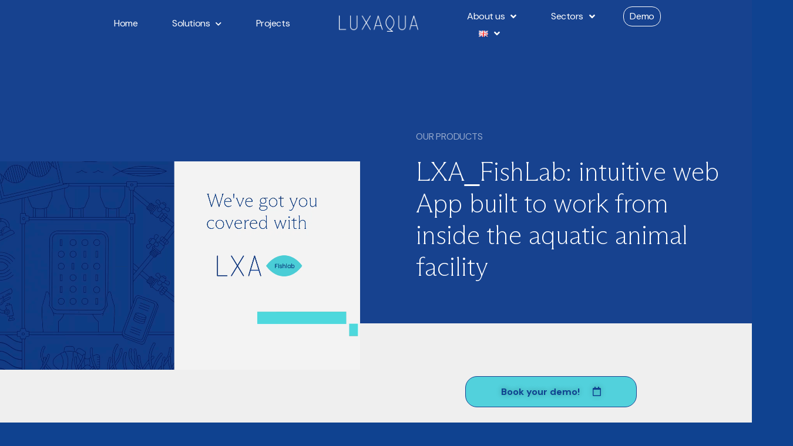

--- FILE ---
content_type: text/html; charset=UTF-8
request_url: https://www.luxaqua.tech/fishlab/
body_size: 30705
content:
<!DOCTYPE html>
<html lang="en-GB">
<head>
<meta charset="UTF-8">
<meta name="viewport" content="width=device-width, initial-scale=1.0, viewport-fit=cover" />		<meta name='robots' content='index, follow, max-image-preview:large, max-snippet:-1, max-video-preview:-1' />
<!-- This site is optimized with the Yoast SEO plugin v21.5 - https://yoast.com/wordpress/plugins/seo/ -->
<title>LXA_Fishlab: Fish Colony Management Software</title>
<meta name="description" content="Fishlab is a web-based information management software that helps research institutes with the management of their aquatic species inventory" />
<link rel="canonical" href="https://www.luxaqua.tech/fishlab/" />
<meta property="og:locale" content="en_GB" />
<meta property="og:type" content="article" />
<meta property="og:title" content="LXA_Fishlab: Fish Colony Management Software" />
<meta property="og:description" content="Fishlab is a web-based information management software that helps research institutes with the management of their aquatic species inventory" />
<meta property="og:url" content="https://www.luxaqua.tech/fishlab/" />
<meta property="og:site_name" content="LUXAQUA : Integrated rack systems and software for aquatic research" />
<meta property="article:publisher" content="https://www.facebook.com/luxaqua.design/" />
<meta property="article:modified_time" content="2025-11-14T10:35:34+00:00" />
<meta property="og:image" content="https://www.luxaqua.tech/wp-content/uploads/2023/08/logo-fishlab-website.png" />
<!-- / Yoast SEO plugin. -->
<link rel='dns-prefetch' href='//i0.wp.com' />
<link rel="alternate" type="application/rss+xml" title="LUXAQUA : Integrated rack systems and software for aquatic research &raquo; Feed" href="https://www.luxaqua.tech/feed/" />
<link rel="alternate" type="application/rss+xml" title="LUXAQUA : Integrated rack systems and software for aquatic research &raquo; Comments Feed" href="https://www.luxaqua.tech/comments/feed/" />
<meta charset="UTF-8" /><meta name="viewport" content="width=device-width, initial-scale=1, maximum-scale=1" /><meta name="format-detection" content="telephone=no">
<style type="text/css">
img.wp-smiley,
img.emoji {
display: inline !important;
border: none !important;
box-shadow: none !important;
height: 1em !important;
width: 1em !important;
margin: 0 0.07em !important;
vertical-align: -0.1em !important;
background: none !important;
padding: 0 !important;
}
</style>
<!-- <link rel='stylesheet' id='all-css-7e410b141f6fa560ff7dbff68004174b' href='https://www.luxaqua.tech/_jb_static/??-eJy1VMlywjAM/ZueajyZMnBieux3OI4CamQ7Yzmk6dfXmKUwWSBDe/[base64]/[base64]' type='text/css' media='all' /> -->
<link rel="stylesheet" type="text/css" href="//www.luxaqua.tech/wp-content/cache/wpfc-minified/76sjg5yt/e807j.css" media="all"/>
<style id='architecturer-screen-inline-css'>
@font-face {
font-family: "TTNormsStdCond-Black";
src: url() format("woff");
}
@font-face {
font-family: "TTNormsStdCond-Bold";
src: url() format("woff");
}
@font-face {
font-family: "TTNormsStdCond-Light-2";
src: url() format("woff");
}
@font-face {
font-family: "TTNormsStdCond-Medium-2";
src: url() format("woff");
}
@font-face {
font-family: "TTNormsStdCond-Normal-2";
src: url() format("woff");
}
@font-face {
font-family: "TTNormsStdCond-Regular-2";
src: url() format("woff");
}
@font-face {
font-family: "TTNormsStdCond-Thin-2";
src: url() format("woff");
}
@font-face {
font-family: "TTNormsStdCond-ThinItalic-2";
src: url() format("woff");
}
@font-face {
font-family: "TTNormsStdCond-XBold-2";
src: url() format("woff");
}
@font-face {
font-family: "TTNormsStdCond-XBoldItalic-2";
src: url() format("woff");
}
@font-face {
font-family: "TTNormsStdCond-XLight-2";
src: url() format("woff");
}
</style>
<style id='elementor-frontend-inline-css'>
.elementor-8162 .elementor-element.elementor-element-aa265e4:not(.elementor-motion-effects-element-type-background), .elementor-8162 .elementor-element.elementor-element-aa265e4 > .elementor-motion-effects-container > .elementor-motion-effects-layer{background-color:#17428F;}.elementor-8162 .elementor-element.elementor-element-aa265e4{transition:background 0.3s, border 0.3s, border-radius 0.3s, box-shadow 0.3s;margin-top:0px;margin-bottom:0px;padding:150px 0px 0px 0px;}.elementor-8162 .elementor-element.elementor-element-aa265e4 > .elementor-background-overlay{transition:background 0.3s, border-radius 0.3s, opacity 0.3s;}.elementor-8162 .elementor-element.elementor-element-3b89603{color:#FFFFFF8C;font-family:"DM Sans", Sans-serif;font-size:16px;font-weight:400;letter-spacing:-0.2px;}.elementor-8162 .elementor-element.elementor-element-3b89603 > .elementor-widget-container{margin:40px -30px 0px 20px;padding:0px 00px 0px 0px;}.elementor-8162 .elementor-element.elementor-element-c18e394{text-align:left;width:var( --container-widget-width, 108.61% );max-width:108.61%;--container-widget-width:108.61%;--container-widget-flex-grow:0;}.elementor-8162 .elementor-element.elementor-element-c18e394 .elementor-heading-title{color:#FFFFFF;font-family:"ABC Arizona flare w2", Sans-serif;font-size:45px;line-height:1.2em;}.elementor-8162 .elementor-element.elementor-element-c18e394 > .elementor-widget-container{margin:00px -30px 60px 20px;padding:0px -3px 0px 0px;border-radius:20px 20px 20px 20px;}.elementor-8162 .elementor-element.elementor-element-4315b83 > .elementor-container{min-height:80px;}.elementor-8162 .elementor-element.elementor-element-4315b83{transition:background 0.3s, border 0.3s, border-radius 0.3s, box-shadow 0.3s;margin-top:0px;margin-bottom:0px;}.elementor-8162 .elementor-element.elementor-element-4315b83 > .elementor-background-overlay{transition:background 0.3s, border-radius 0.3s, opacity 0.3s;}.elementor-8162 .elementor-element.elementor-element-041cfba .elementor-wrapper{--video-aspect-ratio:1.77777;}.elementor-8162 .elementor-element.elementor-element-041cfba > .elementor-widget-container{margin:-350px 50px 0px -100px;}.elementor-8162 .elementor-element.elementor-element-b68e97b .elementor-button .elementor-align-icon-right{margin-left:22px;}.elementor-8162 .elementor-element.elementor-element-b68e97b .elementor-button .elementor-align-icon-left{margin-right:22px;}.elementor-8162 .elementor-element.elementor-element-b68e97b .elementor-button{font-family:"DM Sans", Sans-serif;font-size:16px;font-weight:bold;line-height:31px;text-shadow:0px 0px 10px rgba(0,0,0,0.3);fill:#0F4290;color:#0F4290;background-color:#52D1DC;border-style:solid;border-width:1px 1px 1px 1px;border-color:#17428F;border-radius:20px 20px 20px 20px;padding:10px 60px 10px 60px;}.elementor-8162 .elementor-element.elementor-element-b68e97b .elementor-button:hover, .elementor-8162 .elementor-element.elementor-element-b68e97b .elementor-button:focus{color:#FFFFFF;background-color:#0F4290;border-color:#0F4290;}.elementor-8162 .elementor-element.elementor-element-b68e97b .elementor-button:hover svg, .elementor-8162 .elementor-element.elementor-element-b68e97b .elementor-button:focus svg{fill:#FFFFFF;}.elementor-8162 .elementor-element.elementor-element-b68e97b > .elementor-widget-container{margin:60px -20px 0px 0px;padding:20px 0px 0px 0px;}.elementor-8162 .elementor-element.elementor-element-b68e97b{width:var( --container-widget-width, 100.816% );max-width:100.816%;--container-widget-width:100.816%;--container-widget-flex-grow:0;}.elementor-8162 .elementor-element.elementor-element-0d003ee .elementor-wrapper{--video-aspect-ratio:1.77777;}.elementor-8162 .elementor-element.elementor-element-0d003ee > .elementor-widget-container{margin:-60px 0px 0px 0px;}.elementor-8162 .elementor-element.elementor-element-0d003ee{z-index:1000;}.elementor-8162 .elementor-element.elementor-element-a7144e7 .elementor-button .elementor-align-icon-right{margin-left:0px;}.elementor-8162 .elementor-element.elementor-element-a7144e7 .elementor-button .elementor-align-icon-left{margin-right:0px;}.elementor-8162 .elementor-element.elementor-element-a7144e7 .elementor-button{font-family:"DM Sans", Sans-serif;font-size:16px;font-weight:900;fill:#0F4290;color:#0F4290;background-color:#52D1DC;border-style:solid;border-width:1px 1px 1px 1px;border-color:#17428F;border-radius:20px 20px 20px 20px;padding:10px 60px 10px 60px;}.elementor-8162 .elementor-element.elementor-element-a7144e7 .elementor-button:hover, .elementor-8162 .elementor-element.elementor-element-a7144e7 .elementor-button:focus{color:#FFFFFF;background-color:#0F4290;border-color:#0F4290;}.elementor-8162 .elementor-element.elementor-element-a7144e7 .elementor-button:hover svg, .elementor-8162 .elementor-element.elementor-element-a7144e7 .elementor-button:focus svg{fill:#FFFFFF;}.elementor-8162 .elementor-element.elementor-element-a7144e7 > .elementor-widget-container{margin:0px 0px 0px 0px;padding:20px 0px 0px 0px;}.elementor-8162 .elementor-element.elementor-element-a7144e7{width:var( --container-widget-width, 100.816% );max-width:100.816%;--container-widget-width:100.816%;--container-widget-flex-grow:0;}.elementor-8162 .elementor-element.elementor-element-8c60f7e{margin-top:40px;margin-bottom:0px;padding:0px 0px 50px 0px;}.elementor-8162 .elementor-element.elementor-element-d6f94d1 > .elementor-widget-container{margin:00px 0px 0px 0px;padding:00px 300px 0px 0px;}.elementor-8162 .elementor-element.elementor-element-8204ce4{color:#17428F;font-family:"ABC Arizona flare w2", Sans-serif;font-size:22px;font-weight:100;}.elementor-8162 .elementor-element.elementor-element-8204ce4 > .elementor-widget-container{margin:0px 60px 0px 0px;padding:0px 00px 0px 0px;}.elementor-8162 .elementor-element.elementor-element-97294a1{color:#17428F;font-family:"DM Sans", Sans-serif;font-size:16px;}.elementor-8162 .elementor-element.elementor-element-97294a1 > .elementor-widget-container{margin:10px 60px 0px 100px;padding:0px 00px 0px 0px;}.elementor-8162 .elementor-element.elementor-element-adef9e8 .elementor-icon-list-items:not(.elementor-inline-items) .elementor-icon-list-item:not(:last-child){padding-bottom:calc(12px/2);}.elementor-8162 .elementor-element.elementor-element-adef9e8 .elementor-icon-list-items:not(.elementor-inline-items) .elementor-icon-list-item:not(:first-child){margin-top:calc(12px/2);}.elementor-8162 .elementor-element.elementor-element-adef9e8 .elementor-icon-list-items.elementor-inline-items .elementor-icon-list-item{margin-right:calc(12px/2);margin-left:calc(12px/2);}.elementor-8162 .elementor-element.elementor-element-adef9e8 .elementor-icon-list-items.elementor-inline-items{margin-right:calc(-12px/2);margin-left:calc(-12px/2);}body.rtl .elementor-8162 .elementor-element.elementor-element-adef9e8 .elementor-icon-list-items.elementor-inline-items .elementor-icon-list-item:after{left:calc(-12px/2);}body:not(.rtl) .elementor-8162 .elementor-element.elementor-element-adef9e8 .elementor-icon-list-items.elementor-inline-items .elementor-icon-list-item:after{right:calc(-12px/2);}.elementor-8162 .elementor-element.elementor-element-adef9e8 .elementor-icon-list-icon i{color:#17428F;transition:color 0.3s;}.elementor-8162 .elementor-element.elementor-element-adef9e8 .elementor-icon-list-icon svg{fill:#17428F;transition:fill 0.3s;}.elementor-8162 .elementor-element.elementor-element-adef9e8{--e-icon-list-icon-size:13px;--e-icon-list-icon-align:left;--e-icon-list-icon-margin:0 calc(var(--e-icon-list-icon-size, 1em) * 0.25) 0 0;--icon-vertical-offset:0px;}.elementor-8162 .elementor-element.elementor-element-adef9e8 .elementor-icon-list-icon{padding-right:4px;}.elementor-8162 .elementor-element.elementor-element-adef9e8 .elementor-icon-list-item > .elementor-icon-list-text, .elementor-8162 .elementor-element.elementor-element-adef9e8 .elementor-icon-list-item > a{font-family:"DM Sans", Sans-serif;font-size:16px;font-weight:normal;}.elementor-8162 .elementor-element.elementor-element-adef9e8 .elementor-icon-list-text{text-shadow:0px 0px 10px rgba(0,0,0,0.3);color:#17428F;transition:color 0.3s;}.elementor-8162 .elementor-element.elementor-element-adef9e8 > .elementor-widget-container{margin:-20px 0px 0px 140px;}.elementor-8162 .elementor-element.elementor-element-8b9c34e > .elementor-container > .elementor-column > .elementor-widget-wrap{align-content:center;align-items:center;}.elementor-8162 .elementor-element.elementor-element-8b9c34e:not(.elementor-motion-effects-element-type-background), .elementor-8162 .elementor-element.elementor-element-8b9c34e > .elementor-motion-effects-container > .elementor-motion-effects-layer{background-color:#FFFFFF;}.elementor-8162 .elementor-element.elementor-element-8b9c34e{transition:background 0.3s, border 0.3s, border-radius 0.3s, box-shadow 0.3s;margin-top:0px;margin-bottom:00px;padding:0px 0px 0px 0px;}.elementor-8162 .elementor-element.elementor-element-8b9c34e > .elementor-background-overlay{transition:background 0.3s, border-radius 0.3s, opacity 0.3s;}.elementor-8162 .elementor-element.elementor-element-12dc979{text-align:left;}.elementor-8162 .elementor-element.elementor-element-12dc979 .elementor-heading-title{color:#17428F;font-family:"ABC Arizona flare w2", Sans-serif;font-size:36px;font-weight:500;}.elementor-8162 .elementor-element.elementor-element-12dc979 > .elementor-widget-container{margin:0px 0px 0px 0px;padding:50px 0px 0px 20px;}.elementor-8162 .elementor-element.elementor-element-1c24e83{--e-image-carousel-slides-to-show:6;}.elementor-8162 .elementor-element.elementor-element-1c24e83 .elementor-swiper-button.elementor-swiper-button-prev, .elementor-8162 .elementor-element.elementor-element-1c24e83 .elementor-swiper-button.elementor-swiper-button-next{color:#174394;}.elementor-8162 .elementor-element.elementor-element-1c24e83 .elementor-swiper-button.elementor-swiper-button-prev svg, .elementor-8162 .elementor-element.elementor-element-1c24e83 .elementor-swiper-button.elementor-swiper-button-next svg{fill:#174394;}.elementor-8162 .elementor-element.elementor-element-1c24e83 .swiper-pagination-bullet:not(.swiper-pagination-bullet-active){background:#174394;opacity:1;}.elementor-8162 .elementor-element.elementor-element-1c24e83 > .elementor-widget-container{margin:50px 0px 0px 0px;padding:0px 0px 00px 0px;background-color:#FFFFFF;}.elementor-8162 .elementor-element.elementor-element-e598ea4{--spacer-size:50px;}.elementor-8162 .elementor-element.elementor-element-cc1c9f4 > .elementor-container{max-width:1600px;}.elementor-8162 .elementor-element.elementor-element-cc1c9f4 > .elementor-container > .elementor-column > .elementor-widget-wrap{align-content:center;align-items:center;}.elementor-8162 .elementor-element.elementor-element-cc1c9f4:not(.elementor-motion-effects-element-type-background), .elementor-8162 .elementor-element.elementor-element-cc1c9f4 > .elementor-motion-effects-container > .elementor-motion-effects-layer{background-color:#3972DB;}.elementor-8162 .elementor-element.elementor-element-cc1c9f4 > .elementor-background-overlay{opacity:1;transition:background 0.3s, border-radius 0.3s, opacity 0.3s;}.elementor-8162 .elementor-element.elementor-element-cc1c9f4{transition:background 0.3s, border 0.3s, border-radius 0.3s, box-shadow 0.3s;margin-top:0px;margin-bottom:0px;padding:00px 90px 50px 90px;}.elementor-8162 .elementor-element.elementor-element-036d254{margin-top:10px;margin-bottom:10px;padding:0px 0px 0px 0px;}.elementor-8162 .elementor-element.elementor-element-11a7f78 > .elementor-element-populated{padding:0px 20px 0px 20px;}.elementor-8162 .elementor-element.elementor-element-95067b7{text-align:center;width:var( --container-widget-width, 99.619% );max-width:99.619%;--container-widget-width:99.619%;--container-widget-flex-grow:0;}.elementor-8162 .elementor-element.elementor-element-95067b7 .elementor-heading-title{color:#FFFFFF;font-family:"ABC Arizona flare w2", Sans-serif;font-size:54px;font-weight:100;line-height:51px;}.elementor-8162 .elementor-element.elementor-element-95067b7 > .elementor-widget-container{margin:80px 0px -40px 0px;padding:0px 50px 0px 00px;}.elementor-8162 .elementor-element.elementor-element-bb49f5c > .elementor-container{max-width:1600px;}.elementor-8162 .elementor-element.elementor-element-bb49f5c > .elementor-container > .elementor-column > .elementor-widget-wrap{align-content:center;align-items:center;}.elementor-8162 .elementor-element.elementor-element-bb49f5c:not(.elementor-motion-effects-element-type-background), .elementor-8162 .elementor-element.elementor-element-bb49f5c > .elementor-motion-effects-container > .elementor-motion-effects-layer{background-color:#3972DB;}.elementor-8162 .elementor-element.elementor-element-bb49f5c > .elementor-background-overlay{opacity:1;transition:background 0.3s, border-radius 0.3s, opacity 0.3s;}.elementor-8162 .elementor-element.elementor-element-bb49f5c{transition:background 0.3s, border 0.3s, border-radius 0.3s, box-shadow 0.3s;margin-top:0px;margin-bottom:0px;padding:00px 90px 50px 90px;}.elementor-8162 .elementor-element.elementor-element-a103d0b{margin-top:10px;margin-bottom:10px;padding:0px 0px 0px 0px;}.elementor-8162 .elementor-element.elementor-element-b89514b > .elementor-element-populated{padding:0px 20px 0px 0px;}.elementor-8162 .elementor-element.elementor-element-4ed87ea{text-align:center;}.elementor-8162 .elementor-element.elementor-element-4ed87ea > .elementor-widget-container{margin:30px 0px 0px 0px;}.elementor-8162 .elementor-element.elementor-element-4250316{text-align:center;color:#FFFFFF;font-family:"ABC Arizona flare w2", Sans-serif;font-size:22px;font-weight:100;}.elementor-8162 .elementor-element.elementor-element-4250316 > .elementor-widget-container{margin:0px 0px 0px 0px;padding:6px 0px 0px 0px;border-radius:10px 10px 0px 0px;}.elementor-8162 .elementor-element.elementor-element-900dfd3{text-align:left;color:#FFFFFF;font-family:"DM Sans", Sans-serif;font-size:18px;font-weight:100;}.elementor-8162 .elementor-element.elementor-element-900dfd3 > .elementor-widget-container{margin:0px 0px 0px 0px;padding:00px 0px 0px 0px;border-radius:0px 0px 10px 10px;}.elementor-8162 .elementor-element.elementor-element-a26e58e > .elementor-element-populated{padding:0px 20px 0px 20px;}.elementor-8162 .elementor-element.elementor-element-51100ec{text-align:center;width:var( --container-widget-width, 99.491% );max-width:99.491%;--container-widget-width:99.491%;--container-widget-flex-grow:0;}.elementor-8162 .elementor-element.elementor-element-51100ec > .elementor-widget-container{margin:20px 0px 0px 0px;}.elementor-8162 .elementor-element.elementor-element-bd36029{text-align:center;color:#FFFFFF;font-family:"ABC Arizona flare w2", Sans-serif;font-size:22px;font-weight:100;}.elementor-8162 .elementor-element.elementor-element-bd36029 > .elementor-widget-container{margin:10px 0px 0px 0px;padding:0px 0px 0px 0px;border-radius:10px 10px 0px 0px;}.elementor-8162 .elementor-element.elementor-element-bddbbca{color:#FFFFFF;font-family:"DM Sans", Sans-serif;font-size:18px;font-weight:100;width:var( --container-widget-width, 102.647% );max-width:102.647%;--container-widget-width:102.647%;--container-widget-flex-grow:0;}.elementor-8162 .elementor-element.elementor-element-bddbbca > .elementor-widget-container{margin:0px 0px 0px 0px;padding:0px 0px 0px 0px;}.elementor-8162 .elementor-element.elementor-element-1aacca6 .elementor-button .elementor-align-icon-right{margin-left:17px;}.elementor-8162 .elementor-element.elementor-element-1aacca6 .elementor-button .elementor-align-icon-left{margin-right:17px;}.elementor-8162 .elementor-element.elementor-element-1aacca6 .elementor-button{font-family:"DM Sans", Sans-serif;font-size:16px;font-weight:bold;line-height:31px;text-shadow:0px 0px 10px rgba(0,0,0,0.3);fill:#0F4290;color:#0F4290;background-color:#52D1DC;border-style:solid;border-width:1px 1px 1px 1px;border-color:#17428F;border-radius:20px 20px 20px 20px;padding:10px 60px 10px 60px;}.elementor-8162 .elementor-element.elementor-element-1aacca6 .elementor-button:hover, .elementor-8162 .elementor-element.elementor-element-1aacca6 .elementor-button:focus{color:#FFFFFF;background-color:#0F4290;border-color:#0F4290;}.elementor-8162 .elementor-element.elementor-element-1aacca6 .elementor-button:hover svg, .elementor-8162 .elementor-element.elementor-element-1aacca6 .elementor-button:focus svg{fill:#FFFFFF;}.elementor-8162 .elementor-element.elementor-element-1aacca6 > .elementor-widget-container{margin:20px 0px 20px 0px;padding:20px 0px 0px 0px;}.elementor-8162 .elementor-element.elementor-element-1aacca6{width:var( --container-widget-width, 100.816% );max-width:100.816%;--container-widget-width:100.816%;--container-widget-flex-grow:0;}.elementor-8162 .elementor-element.elementor-element-cbadfb9 > .elementor-element-populated{padding:0px 0px 0px 20px;}.elementor-8162 .elementor-element.elementor-element-de5acf5{text-align:center;}.elementor-8162 .elementor-element.elementor-element-de5acf5 > .elementor-widget-container{margin:15px 0px 0px 0px;}.elementor-8162 .elementor-element.elementor-element-f1cb13c{text-align:center;color:#FFFFFF;font-family:"ABC Arizona flare w2", Sans-serif;font-size:22px;font-weight:100;width:var( --container-widget-width, 111.634% );max-width:111.634%;--container-widget-width:111.634%;--container-widget-flex-grow:0;}.elementor-8162 .elementor-element.elementor-element-f1cb13c > .elementor-widget-container{margin:-10px 0px 0px 0px;padding:0px 0px 0px 0px;border-radius:10px 10px 0px 0px;}.elementor-8162 .elementor-element.elementor-element-64ab2c9{color:#FFFFFF;font-family:"DM Sans", Sans-serif;font-size:18px;font-weight:100;}.elementor-8162 .elementor-element.elementor-element-64ab2c9 > .elementor-widget-container{margin:0px -50px 0px 30px;padding:25px 0px 0px 0px;border-radius:0px 0px 0px 0px;}.elementor-8162 .elementor-element.elementor-element-f0424b7:not(.elementor-motion-effects-element-type-background), .elementor-8162 .elementor-element.elementor-element-f0424b7 > .elementor-motion-effects-container > .elementor-motion-effects-layer{background-color:#FFFFFF;}.elementor-8162 .elementor-element.elementor-element-f0424b7{transition:background 0.3s, border 0.3s, border-radius 0.3s, box-shadow 0.3s;margin-top:00px;margin-bottom:00px;padding:0px 0px 0px 0px;z-index:0;}.elementor-8162 .elementor-element.elementor-element-f0424b7 > .elementor-background-overlay{transition:background 0.3s, border-radius 0.3s, opacity 0.3s;}.elementor-8162 .elementor-element.elementor-element-8a45d99 > .elementor-element-populated{margin:0px 50px 0px 0px;--e-column-margin-right:50px;--e-column-margin-left:0px;}.elementor-8162 .elementor-element.elementor-element-03790dc{text-align:left;}.elementor-8162 .elementor-element.elementor-element-03790dc .elementor-heading-title{color:#17428F;font-family:"ABC Arizona flare w2", Sans-serif;font-size:54px;font-weight:100;}.elementor-8162 .elementor-element.elementor-element-03790dc > .elementor-widget-container{margin:50px 0px 0px 0px;padding:40px 00px 00px 0px;}.elementor-8162 .elementor-element.elementor-element-ee2204b{text-align:justify;color:#17428F;font-family:"DM Sans", Sans-serif;font-size:16px;}.elementor-8162 .elementor-element.elementor-element-ee2204b > .elementor-widget-container{margin:30px 0px 0px 0px;padding:0px 0px 0px 0px;}.elementor-8162 .elementor-element.elementor-element-092f683 .elementor-icon-list-items:not(.elementor-inline-items) .elementor-icon-list-item:not(:last-child){padding-bottom:calc(1px/2);}.elementor-8162 .elementor-element.elementor-element-092f683 .elementor-icon-list-items:not(.elementor-inline-items) .elementor-icon-list-item:not(:first-child){margin-top:calc(1px/2);}.elementor-8162 .elementor-element.elementor-element-092f683 .elementor-icon-list-items.elementor-inline-items .elementor-icon-list-item{margin-right:calc(1px/2);margin-left:calc(1px/2);}.elementor-8162 .elementor-element.elementor-element-092f683 .elementor-icon-list-items.elementor-inline-items{margin-right:calc(-1px/2);margin-left:calc(-1px/2);}body.rtl .elementor-8162 .elementor-element.elementor-element-092f683 .elementor-icon-list-items.elementor-inline-items .elementor-icon-list-item:after{left:calc(-1px/2);}body:not(.rtl) .elementor-8162 .elementor-element.elementor-element-092f683 .elementor-icon-list-items.elementor-inline-items .elementor-icon-list-item:after{right:calc(-1px/2);}.elementor-8162 .elementor-element.elementor-element-092f683 .elementor-icon-list-icon i{color:#17428F;transition:color 0.3s;}.elementor-8162 .elementor-element.elementor-element-092f683 .elementor-icon-list-icon svg{fill:#17428F;transition:fill 0.3s;}.elementor-8162 .elementor-element.elementor-element-092f683{--e-icon-list-icon-size:14px;--e-icon-list-icon-align:left;--e-icon-list-icon-margin:0 calc(var(--e-icon-list-icon-size, 1em) * 0.25) 0 0;--icon-vertical-offset:0px;width:var( --container-widget-width, 100% );max-width:100%;--container-widget-width:100%;--container-widget-flex-grow:0;}.elementor-8162 .elementor-element.elementor-element-092f683 .elementor-icon-list-icon{padding-right:5px;}.elementor-8162 .elementor-element.elementor-element-092f683 .elementor-icon-list-item > .elementor-icon-list-text, .elementor-8162 .elementor-element.elementor-element-092f683 .elementor-icon-list-item > a{font-family:"DM Sans", Sans-serif;font-size:16px;}.elementor-8162 .elementor-element.elementor-element-092f683 .elementor-icon-list-text{text-shadow:0px 0px 10px rgba(0,0,0,0.3);color:#17428F;transition:color 0.3s;}.elementor-8162 .elementor-element.elementor-element-092f683 > .elementor-widget-container{margin:0px 0px 0px 50px;}.elementor-8162 .elementor-element.elementor-element-4740c36{text-align:justify;font-size:18px;}.elementor-8162 .elementor-element.elementor-element-4740c36 > .elementor-widget-container{padding:0px 0px 0px 80px;}.elementor-8162 .elementor-element.elementor-element-82b2ca3{--spacer-size:60px;}.elementor-8162 .elementor-element.elementor-element-429c983 > .elementor-widget-container{margin:-10px -150px 0px 30px;}.elementor-8162 .elementor-element.elementor-element-429c983{width:var( --container-widget-width, 104.197% );max-width:104.197%;--container-widget-width:104.197%;--container-widget-flex-grow:0;}.elementor-8162 .elementor-element.elementor-element-9f3213a:not(.elementor-motion-effects-element-type-background), .elementor-8162 .elementor-element.elementor-element-9f3213a > .elementor-motion-effects-container > .elementor-motion-effects-layer{background-color:#FFFFFF;}.elementor-8162 .elementor-element.elementor-element-9f3213a > .elementor-background-overlay{background-color:#17428F;opacity:1;transition:background 0.3s, border-radius 0.3s, opacity 0.3s;}.elementor-8162 .elementor-element.elementor-element-9f3213a{transition:background 0.3s, border 0.3s, border-radius 0.3s, box-shadow 0.3s;margin-top:0px;margin-bottom:0px;}.elementor-8162 .elementor-element.elementor-element-33bafbb img{border-radius:10px 10px 10px 10px;}.elementor-8162 .elementor-element.elementor-element-33bafbb > .elementor-widget-container{margin:50px 100px 0px 0px;padding:00px 0px 0px 0px;border-radius:0px 0px 0px 0px;}.elementor-8162 .elementor-element.elementor-element-80c943d{text-align:left;}.elementor-8162 .elementor-element.elementor-element-80c943d .elementor-heading-title{color:#FFFFFF;font-family:"ABC Arizona flare w2", Sans-serif;font-size:54px;font-weight:100;line-height:51px;}.elementor-8162 .elementor-element.elementor-element-80c943d > .elementor-widget-container{padding:100px 50px 0px 00px;}.elementor-8162 .elementor-element.elementor-element-f783d2f{text-align:justify;color:#FFFFFF;font-family:"DM Sans", Sans-serif;font-size:16px;font-weight:200;}.elementor-8162 .elementor-element.elementor-element-f783d2f > .elementor-widget-container{padding:0px 0px 40px 00px;}.elementor-8162 .elementor-element.elementor-element-0864d7d:not(.elementor-motion-effects-element-type-background), .elementor-8162 .elementor-element.elementor-element-0864d7d > .elementor-motion-effects-container > .elementor-motion-effects-layer{background-color:#17428F;}.elementor-8162 .elementor-element.elementor-element-0864d7d > .elementor-background-overlay{opacity:0;transition:background 0.3s, border-radius 0.3s, opacity 0.3s;}.elementor-8162 .elementor-element.elementor-element-0864d7d{transition:background 0.3s, border 0.3s, border-radius 0.3s, box-shadow 0.3s;margin-top:-20px;margin-bottom:0px;padding:60px 0px 60px 0px;}.elementor-8162 .elementor-element.elementor-element-4c6df58 .elementor-wrapper{--video-aspect-ratio:1.77777;}.elementor-8162 .elementor-element.elementor-element-4c6df58 > .elementor-widget-container{margin:100px 0px 0px 0px;}.elementor-8162 .elementor-element.elementor-element-4c6df58:not( .elementor-widget-image ) .elementor-widget-container{-webkit-mask-image:url( https://www.luxaqua.tech/wp-content/uploads/2023/09/masque-zebrafish-back.png );-webkit-mask-size:contain;-webkit-mask-position:center center;-webkit-mask-repeat:no-repeat;}.elementor-8162 .elementor-element.elementor-element-4c6df58.elementor-widget-image .elementor-widget-container img{-webkit-mask-image:url( https://www.luxaqua.tech/wp-content/uploads/2023/09/masque-zebrafish-back.png );-webkit-mask-size:contain;-webkit-mask-position:center center;-webkit-mask-repeat:no-repeat;}.elementor-8162 .elementor-element.elementor-element-f9cf999{text-align:left;}.elementor-8162 .elementor-element.elementor-element-f9cf999 .elementor-heading-title{color:#FFFFFF;font-family:"ABC Arizona flare w2", Sans-serif;font-size:54px;font-weight:100;}.elementor-8162 .elementor-element.elementor-element-f9cf999 > .elementor-widget-container{padding:100px 00px 00px 80px;}.elementor-8162 .elementor-element.elementor-element-a63385c{text-align:justify;color:#FFFFFF;font-family:"DM Sans", Sans-serif;font-size:16px;font-weight:100;}.elementor-8162 .elementor-element.elementor-element-a63385c > .elementor-widget-container{padding:0px 0px 0px 80px;}.elementor-8162 .elementor-element.elementor-element-c3876f9{--spacer-size:60px;}.elementor-8162 .elementor-element.elementor-element-7a9c48e{margin-top:0px;margin-bottom:0px;padding:60px 0px 0px 0px;}.elementor-8162 .elementor-element.elementor-element-b75a96c{text-align:left;}.elementor-8162 .elementor-element.elementor-element-b75a96c .elementor-heading-title{color:#17428F;font-family:"ABC Arizona flare w2", Sans-serif;font-size:54px;}.elementor-8162 .elementor-element.elementor-element-b75a96c > .elementor-widget-container{padding:0px 00px 00px 0px;}.elementor-8162 .elementor-element.elementor-element-74868c3 > .elementor-container > .elementor-column > .elementor-widget-wrap{align-content:center;align-items:center;}.elementor-8162 .elementor-element.elementor-element-74868c3 > .elementor-background-overlay{opacity:1;transition:background 0.3s, border-radius 0.3s, opacity 0.3s;}.elementor-8162 .elementor-element.elementor-element-74868c3{transition:background 0.3s, border 0.3s, border-radius 0.3s, box-shadow 0.3s;margin-top:0px;margin-bottom:0px;padding:50px 90px 50px 90px;}.elementor-8162 .elementor-element.elementor-element-bf30f20{margin-top:0px;margin-bottom:0px;padding:0px 0px 0px 0px;}.elementor-8162 .elementor-element.elementor-element-5e98a05 > .elementor-element-populated{transition:background 0.3s, border 0.3s, border-radius 0.3s, box-shadow 0.3s;}.elementor-8162 .elementor-element.elementor-element-5e98a05 > .elementor-element-populated > .elementor-background-overlay{transition:background 0.3s, border-radius 0.3s, opacity 0.3s;}.elementor-8162 .elementor-element.elementor-element-706a0a8{text-align:left;color:#FFFFFF;font-family:"ABC Arizona flare w2", Sans-serif;font-size:45px;font-weight:200;}.elementor-8162 .elementor-element.elementor-element-706a0a8 > .elementor-widget-container{margin:0px 0px 0px 0px;padding:015px 0px 15px 20px;background-color:#17428F;border-radius:0px 0px 0px 0px;}.elementor-8162 .elementor-element.elementor-element-769ceda{text-align:center;font-size:18px;}.elementor-8162 .elementor-element.elementor-element-769ceda > .elementor-widget-container{margin:-20px 0px 0px 0px;padding:0px 20px 0px 20px;background-color:#FFFFFF;border-radius:0px 0px 0px 0px;}.elementor-8162 .elementor-element.elementor-element-1299f42{text-align:left;color:#FFFFFF;font-family:"DM Sans", Sans-serif;font-size:16px;font-weight:300;line-height:12px;}.elementor-8162 .elementor-element.elementor-element-1299f42 > .elementor-widget-container{margin:-42px 0px 0px 0px;padding:25px 20px 25px 20px;background-color:#3972DB;border-radius:0px 0px 0px 0px;}.elementor-8162 .elementor-element.elementor-element-5e3029b{text-align:center;color:#FFFFFF;font-family:"ABC Arizona flare w2", Sans-serif;font-size:45px;font-weight:100;}.elementor-8162 .elementor-element.elementor-element-5e3029b > .elementor-widget-container{margin:-20px 0px 0px 0px;padding:10px 0px 10px 0px;background-color:#111111;border-radius:0px 0px 0px 00px;}.elementor-8162 .elementor-element.elementor-element-70566a6{text-align:left;color:#FFFFFF;font-family:"ABC Arizona flare w2", Sans-serif;font-size:45px;font-weight:200;}.elementor-8162 .elementor-element.elementor-element-70566a6 > .elementor-widget-container{margin:0px 0px 0px 0px;padding:15px 0px 15px 20px;background-color:#17428F;border-radius:0px 0px 0px 0px;}.elementor-8162 .elementor-element.elementor-element-fa87afa{text-align:left;color:#FFFFFF;font-family:"DM Sans", Sans-serif;font-size:16px;font-weight:300;line-height:12px;}.elementor-8162 .elementor-element.elementor-element-fa87afa > .elementor-widget-container{margin:-22px 0px 0px 0px;padding:25px 20px 25px 20px;background-color:#3972DB;border-radius:0px 0px 0px 0px;}.elementor-8162 .elementor-element.elementor-element-1aef1de{text-align:center;color:#FFFFFF;font-family:"ABC Arizona flare w2", Sans-serif;font-size:45px;font-weight:100;}.elementor-8162 .elementor-element.elementor-element-1aef1de > .elementor-widget-container{margin:-20px 0px 0px 0px;padding:10px 0px 10px 0px;background-color:#111111;border-radius:0px 0px 0px 00px;}.elementor-8162 .elementor-element.elementor-element-8e1c600{text-align:left;color:#FFFFFF;font-family:"ABC Arizona flare w2", Sans-serif;font-size:45px;font-weight:200;}.elementor-8162 .elementor-element.elementor-element-8e1c600 > .elementor-widget-container{margin:0px 0px 0px 0px;padding:15px 0px 15px 20px;background-color:#17428F;border-radius:0px 0px 0px 0px;}.elementor-8162 .elementor-element.elementor-element-97c51b5{text-align:center;font-size:18px;}.elementor-8162 .elementor-element.elementor-element-97c51b5 > .elementor-widget-container{margin:-20px 0px 0px 0px;padding:0px 20px 0px 20px;background-color:#FFFFFF;border-radius:0px 0px 0px 0px;}.elementor-8162 .elementor-element.elementor-element-7bc0ac3{text-align:left;color:#FFFFFF;font-family:"DM Sans", Sans-serif;font-size:16px;font-weight:300;line-height:12px;}.elementor-8162 .elementor-element.elementor-element-7bc0ac3 > .elementor-widget-container{margin:-42px 0px 0px 0px;padding:25px 20px 25px 20px;background-color:#3972DB;border-radius:0px 0px 0px 0px;}.elementor-8162 .elementor-element.elementor-element-0f3b91c{text-align:center;color:#FFFFFF;font-family:"ABC Arizona flare w2", Sans-serif;font-size:45px;font-weight:100;}.elementor-8162 .elementor-element.elementor-element-0f3b91c > .elementor-widget-container{margin:-20px 0px 0px 0px;padding:10px 0px 10px 0px;background-color:#111111;border-radius:0px 0px 0px 00px;}.elementor-8162 .elementor-element.elementor-element-6b0df30{text-align:left;color:#17428F;font-family:"DM Sans", Sans-serif;font-size:16px;}.elementor-8162 .elementor-element.elementor-element-6b0df30 > .elementor-widget-container{margin:0px 0px 0px 0px;padding:0px 0px 40px 0px;border-radius:0px 0px 0px 0px;}.elementor-8162 .elementor-element.elementor-element-2c9ee3e:not(.elementor-motion-effects-element-type-background), .elementor-8162 .elementor-element.elementor-element-2c9ee3e > .elementor-motion-effects-container > .elementor-motion-effects-layer{background-color:#17428F;background-image:url("https://www.luxaqua.tech/wp-content/uploads/2023/09/piping-research-aquatic-facilities.png");background-position:center center;background-repeat:no-repeat;background-size:64% auto;}.elementor-8162 .elementor-element.elementor-element-2c9ee3e{transition:background 0.3s, border 0.3s, border-radius 0.3s, box-shadow 0.3s;padding:80px 0px 80px 0px;}.elementor-8162 .elementor-element.elementor-element-2c9ee3e > .elementor-background-overlay{transition:background 0.3s, border-radius 0.3s, opacity 0.3s;}.elementor-8162 .elementor-element.elementor-element-39f75ae{text-align:center;}.elementor-8162 .elementor-element.elementor-element-39f75ae .elementor-heading-title{color:#FFFFFF;font-family:"ABC Arizona flare w2", Sans-serif;font-size:46px;font-weight:100;}.elementor-8162 .elementor-element.elementor-element-b6af061 .elementor-button{font-family:"DM Sans", Sans-serif;font-size:16px;fill:#17428F;color:#17428F;background-color:#52D1DC;border-style:solid;border-width:1px 1px 1px 1px;border-radius:20px 20px 20px 20px;}.elementor-8162 .elementor-element.elementor-element-b6af061 .elementor-button:hover, .elementor-8162 .elementor-element.elementor-element-b6af061 .elementor-button:focus{color:#FFFFFF;background-color:#EF4444;border-color:#17428F;}.elementor-8162 .elementor-element.elementor-element-b6af061 .elementor-button:hover svg, .elementor-8162 .elementor-element.elementor-element-b6af061 .elementor-button:focus svg{fill:#FFFFFF;}.elementor-8162 .elementor-element.elementor-element-b6af061 > .elementor-widget-container{margin:20px 0px 0px 0px;}@media(min-width:768px){.elementor-8162 .elementor-element.elementor-element-fc5b9ab{width:53.331%;}.elementor-8162 .elementor-element.elementor-element-a2f69f5{width:46.582%;}.elementor-8162 .elementor-element.elementor-element-84ce67e{width:52.885%;}.elementor-8162 .elementor-element.elementor-element-38988f9{width:44.732%;}.elementor-8162 .elementor-element.elementor-element-d80b20c{width:2.02%;}.elementor-8162 .elementor-element.elementor-element-be5cd4d{width:47.016%;}.elementor-8162 .elementor-element.elementor-element-788f533{width:52.853%;}.elementor-8162 .elementor-element.elementor-element-b89514b{width:33%;}.elementor-8162 .elementor-element.elementor-element-a26e58e{width:34.971%;}.elementor-8162 .elementor-element.elementor-element-cbadfb9{width:31.334%;}.elementor-8162 .elementor-element.elementor-element-8a45d99{width:50.175%;}.elementor-8162 .elementor-element.elementor-element-11c4cf5{width:49.825%;}.elementor-8162 .elementor-element.elementor-element-7e64d84{width:51.972%;}.elementor-8162 .elementor-element.elementor-element-64c6f31{width:47.984%;}.elementor-8162 .elementor-element.elementor-element-f9b1e1b{width:50%;}.elementor-8162 .elementor-element.elementor-element-4487cab{width:49.956%;}.elementor-8162 .elementor-element.elementor-element-2031e2c{width:25%;}.elementor-8162 .elementor-element.elementor-element-2f08d91{width:49.659%;}.elementor-8162 .elementor-element.elementor-element-f3cdf71{width:25%;}}@media(max-width:767px){.elementor-8162 .elementor-element.elementor-element-aa265e4{padding:0px 0px 0px 0px;}.elementor-8162 .elementor-element.elementor-element-3b89603 > .elementor-widget-container{margin:40px -30px 0px 0px;}.elementor-8162 .elementor-element.elementor-element-c18e394 > .elementor-widget-container{margin:0px 0px 100px 0px;}.elementor-8162 .elementor-element.elementor-element-b68e97b > .elementor-widget-container{margin:20px 0px 0px 0px;}.elementor-8162 .elementor-element.elementor-element-b68e97b{width:100%;max-width:100%;}.elementor-8162 .elementor-element.elementor-element-0d003ee > .elementor-widget-container{margin:-100px 0px 0px 0px;}.elementor-8162 .elementor-element.elementor-element-a7144e7 > .elementor-widget-container{margin:20px 0px 0px 0px;}.elementor-8162 .elementor-element.elementor-element-a7144e7{width:100%;max-width:100%;}.elementor-8162 .elementor-element.elementor-element-8c60f7e{padding:0px 0px 100px 0px;}.elementor-8162 .elementor-element.elementor-element-d6f94d1 > .elementor-widget-container{margin:0px 80px 0px 00px;}.elementor-8162 .elementor-element.elementor-element-8204ce4 > .elementor-widget-container{margin:-80px -0px -0px -0px;}.elementor-8162 .elementor-element.elementor-element-adef9e8 .elementor-icon-list-items:not(.elementor-inline-items) .elementor-icon-list-item:not(:last-child){padding-bottom:calc(3px/2);}.elementor-8162 .elementor-element.elementor-element-adef9e8 .elementor-icon-list-items:not(.elementor-inline-items) .elementor-icon-list-item:not(:first-child){margin-top:calc(3px/2);}.elementor-8162 .elementor-element.elementor-element-adef9e8 .elementor-icon-list-items.elementor-inline-items .elementor-icon-list-item{margin-right:calc(3px/2);margin-left:calc(3px/2);}.elementor-8162 .elementor-element.elementor-element-adef9e8 .elementor-icon-list-items.elementor-inline-items{margin-right:calc(-3px/2);margin-left:calc(-3px/2);}body.rtl .elementor-8162 .elementor-element.elementor-element-adef9e8 .elementor-icon-list-items.elementor-inline-items .elementor-icon-list-item:after{left:calc(-3px/2);}body:not(.rtl) .elementor-8162 .elementor-element.elementor-element-adef9e8 .elementor-icon-list-items.elementor-inline-items .elementor-icon-list-item:after{right:calc(-3px/2);}.elementor-8162 .elementor-element.elementor-element-adef9e8 > .elementor-widget-container{margin:0px 0px -40px 00px;}.elementor-8162 .elementor-element.elementor-element-8b9c34e{padding:0px 0px 0px 0px;}.elementor-8162 .elementor-element.elementor-element-12dc979 > .elementor-widget-container{margin:0px 0px 0px 15px;}.elementor-8162 .elementor-element.elementor-element-1c24e83 > .elementor-widget-container{margin:0px 15px 0px 15px;}.elementor-8162 .elementor-element.elementor-element-cc1c9f4{margin-top:-50px;margin-bottom:0px;padding:0px 0px 0px 0px;}.elementor-8162 .elementor-element.elementor-element-036d254{padding:0px 0px 0px 0px;}.elementor-8162 .elementor-element.elementor-element-11a7f78 > .elementor-element-populated{padding:0px 0px 0px 0px;}.elementor-8162 .elementor-element.elementor-element-95067b7 .elementor-heading-title{font-size:34px;}.elementor-8162 .elementor-element.elementor-element-95067b7 > .elementor-widget-container{margin:50px 0px 0px 0px;padding:0px 0px 0px 0px;}.elementor-8162 .elementor-element.elementor-element-bb49f5c{margin-top:0px;margin-bottom:0px;padding:0px 0px 0px 0px;}.elementor-8162 .elementor-element.elementor-element-a103d0b{padding:0px 0px 0px 0px;}.elementor-8162 .elementor-element.elementor-element-b89514b > .elementor-element-populated{padding:0px 0px 0px 0px;}.elementor-8162 .elementor-element.elementor-element-4ed87ea > .elementor-widget-container{margin:35px 0px 0px 0px;}.elementor-8162 .elementor-element.elementor-element-4250316 > .elementor-widget-container{margin:-50px 0px 0px 0px;padding:0px 0px 0px 0px;}.elementor-8162 .elementor-element.elementor-element-900dfd3 > .elementor-widget-container{margin:-50px 0px 0px 0px;padding:0px 0px 0px 0px;}.elementor-8162 .elementor-element.elementor-element-a26e58e > .elementor-element-populated{padding:0px 0px 0px 0px;}.elementor-8162 .elementor-element.elementor-element-bd36029 > .elementor-widget-container{margin:00px 0px 0px 0px;}.elementor-8162 .elementor-element.elementor-element-bddbbca > .elementor-widget-container{margin:-50px 0px 0px 0px;padding:0px 0px 20px 0px;}.elementor-8162 .elementor-element.elementor-element-1aacca6 > .elementor-widget-container{margin:20px 0px 0px 0px;}.elementor-8162 .elementor-element.elementor-element-1aacca6{width:100%;max-width:100%;}.elementor-8162 .elementor-element.elementor-element-cbadfb9 > .elementor-element-populated{padding:0px 0px 0px 0px;}.elementor-8162 .elementor-element.elementor-element-de5acf5 > .elementor-widget-container{margin:0px 0px 0px 0px;}.elementor-8162 .elementor-element.elementor-element-f1cb13c > .elementor-widget-container{margin:-30px -30px -30px -30px;}.elementor-8162 .elementor-element.elementor-element-64ab2c9 > .elementor-widget-container{margin:00px 00px 0px 0px;padding:0px 0px 0px 0px;}.elementor-8162 .elementor-element.elementor-element-8a45d99 > .elementor-element-populated{margin:0px 0px 0px 0px;--e-column-margin-right:0px;--e-column-margin-left:0px;}.elementor-8162 .elementor-element.elementor-element-03790dc .elementor-heading-title{font-size:34px;}.elementor-8162 .elementor-element.elementor-element-03790dc > .elementor-widget-container{padding:30px 0px 0px 0px;}.elementor-8162 .elementor-element.elementor-element-092f683 > .elementor-widget-container{margin:0px 0px 40px 20px;}.elementor-8162 .elementor-element.elementor-element-9f3213a{margin-top:0px;margin-bottom:0px;}.elementor-8162 .elementor-element.elementor-element-33bafbb > .elementor-widget-container{margin:0px 0px 0px 0px;padding:0px 0px 0px 0px;}.elementor-8162 .elementor-element.elementor-element-33bafbb{width:100%;max-width:100%;}.elementor-8162 .elementor-element.elementor-element-80c943d .elementor-heading-title{font-size:34px;}.elementor-8162 .elementor-element.elementor-element-80c943d > .elementor-widget-container{padding:0px 0px 0px 0px;}.elementor-8162 .elementor-element.elementor-element-0864d7d{padding:0px 0px 0px 0px;}.elementor-8162 .elementor-element.elementor-element-4c6df58 > .elementor-widget-container{margin:20px 0px 0px 0px;}.elementor-8162 .elementor-element.elementor-element-f9cf999 .elementor-heading-title{font-size:34px;}.elementor-8162 .elementor-element.elementor-element-f9cf999 > .elementor-widget-container{padding:0px 0px 0px 0px;}.elementor-8162 .elementor-element.elementor-element-b75a96c .elementor-heading-title{font-size:34px;}.elementor-8162 .elementor-element.elementor-element-74868c3{padding:0px 0px 0px 0px;}.elementor-8162 .elementor-element.elementor-element-706a0a8{text-align:center;}.elementor-8162 .elementor-element.elementor-element-706a0a8 > .elementor-widget-container{margin:0px -20px 0px -20px;padding:0px 0px 0px 0px;}.elementor-8162 .elementor-element.elementor-element-1299f42{text-align:center;}.elementor-8162 .elementor-element.elementor-element-1299f42 > .elementor-widget-container{margin:-42px -20px 0px -20px;}.elementor-8162 .elementor-element.elementor-element-5e3029b{text-align:center;}.elementor-8162 .elementor-element.elementor-element-5e3029b > .elementor-widget-container{margin:-20px -20px 0px -20px;padding:0px 0px 0px 0px;}.elementor-8162 .elementor-element.elementor-element-70566a6{text-align:center;}.elementor-8162 .elementor-element.elementor-element-70566a6 > .elementor-widget-container{margin:0px -20px 0px -20px;padding:0px 0px 0px 0px;}.elementor-8162 .elementor-element.elementor-element-fa87afa{text-align:center;}.elementor-8162 .elementor-element.elementor-element-fa87afa > .elementor-widget-container{margin:-22px -20px 0px -20px;}.elementor-8162 .elementor-element.elementor-element-1aef1de > .elementor-widget-container{margin:-20px -20px 0px -20px;padding:0px 0px 0px 0px;}.elementor-8162 .elementor-element.elementor-element-8e1c600{text-align:center;}.elementor-8162 .elementor-element.elementor-element-8e1c600 > .elementor-widget-container{margin:0px -20px 0px -20px;padding:0px 0px 0px 0px;}.elementor-8162 .elementor-element.elementor-element-7bc0ac3{text-align:center;}.elementor-8162 .elementor-element.elementor-element-7bc0ac3 > .elementor-widget-container{margin:-42px -20px 0px -20px;}.elementor-8162 .elementor-element.elementor-element-0f3b91c{text-align:center;}.elementor-8162 .elementor-element.elementor-element-0f3b91c > .elementor-widget-container{margin:-20px -20px 0px -20px;padding:0px 0px 0px 0px;}.elementor-8162 .elementor-element.elementor-element-6b0df30 > .elementor-widget-container{margin:0px 0px 0px 00px;}.elementor-8162 .elementor-element.elementor-element-39f75ae .elementor-heading-title{font-size:30px;}}/* Start Custom Fonts CSS */@font-face {
font-family: 'ABC Arizona flare w2';
font-style: normal;
font-weight: 100;
font-display: auto;
src: url('https://www.luxaqua.tech/wp-content/uploads/2023/09/ABCArizonaFlareVariable-Trial.woff2') format('woff2');
}
/* End Custom Fonts CSS */
.elementor-6815 .elementor-element.elementor-element-7d417c6:not(.elementor-motion-effects-element-type-background), .elementor-6815 .elementor-element.elementor-element-7d417c6 > .elementor-motion-effects-container > .elementor-motion-effects-layer{background-color:#17428F;}.elementor-6815 .elementor-element.elementor-element-7d417c6{transition:background 0.3s, border 0.3s, border-radius 0.3s, box-shadow 0.3s;margin-top:0px;margin-bottom:0px;}.elementor-6815 .elementor-element.elementor-element-7d417c6 > .elementor-background-overlay{transition:background 0.3s, border-radius 0.3s, opacity 0.3s;}.elementor-6815 .elementor-element.elementor-element-06049af .elementor-menu-toggle{margin:0 auto;background-color:#17428F;border-width:0px;border-radius:0px;}.elementor-6815 .elementor-element.elementor-element-06049af .elementor-nav-menu .elementor-item{font-family:"DM Sans", Sans-serif;font-size:16px;font-weight:400;text-transform:capitalize;font-style:normal;text-decoration:none;line-height:24px;letter-spacing:-0.45px;}.elementor-6815 .elementor-element.elementor-element-06049af .elementor-nav-menu--main .elementor-item{color:#FFFFFF;fill:#FFFFFF;padding-left:10px;padding-right:10px;padding-top:4px;padding-bottom:4px;}.elementor-6815 .elementor-element.elementor-element-06049af .elementor-nav-menu--main .elementor-item:hover,
.elementor-6815 .elementor-element.elementor-element-06049af .elementor-nav-menu--main .elementor-item.elementor-item-active,
.elementor-6815 .elementor-element.elementor-element-06049af .elementor-nav-menu--main .elementor-item.highlighted,
.elementor-6815 .elementor-element.elementor-element-06049af .elementor-nav-menu--main .elementor-item:focus{color:#FFFFFF;}.elementor-6815 .elementor-element.elementor-element-06049af .elementor-nav-menu--main:not(.e--pointer-framed) .elementor-item:before,
.elementor-6815 .elementor-element.elementor-element-06049af .elementor-nav-menu--main:not(.e--pointer-framed) .elementor-item:after{background-color:#FFFFFF00;}.elementor-6815 .elementor-element.elementor-element-06049af .e--pointer-framed .elementor-item:before,
.elementor-6815 .elementor-element.elementor-element-06049af .e--pointer-framed .elementor-item:after{border-color:#FFFFFF00;}.elementor-6815 .elementor-element.elementor-element-06049af .elementor-nav-menu--main .elementor-item.elementor-item-active{color:#FFFFFF;}.elementor-6815 .elementor-element.elementor-element-06049af .elementor-nav-menu--main:not(.e--pointer-framed) .elementor-item.elementor-item-active:before,
.elementor-6815 .elementor-element.elementor-element-06049af .elementor-nav-menu--main:not(.e--pointer-framed) .elementor-item.elementor-item-active:after{background-color:#F8F3EF00;}.elementor-6815 .elementor-element.elementor-element-06049af .e--pointer-framed .elementor-item.elementor-item-active:before,
.elementor-6815 .elementor-element.elementor-element-06049af .e--pointer-framed .elementor-item.elementor-item-active:after{border-color:#F8F3EF00;}.elementor-6815 .elementor-element.elementor-element-06049af{--e-nav-menu-horizontal-menu-item-margin:calc( 65px / 2 );width:var( --container-widget-width, 11.515% );max-width:11.515%;--container-widget-width:11.515%;--container-widget-flex-grow:0;}.elementor-6815 .elementor-element.elementor-element-06049af .elementor-nav-menu--main:not(.elementor-nav-menu--layout-horizontal) .elementor-nav-menu > li:not(:last-child){margin-bottom:65px;}.elementor-6815 .elementor-element.elementor-element-06049af .elementor-nav-menu--dropdown a, .elementor-6815 .elementor-element.elementor-element-06049af .elementor-menu-toggle{color:#FFFFFF;}.elementor-6815 .elementor-element.elementor-element-06049af .elementor-nav-menu--dropdown{background-color:#17428F;}.elementor-6815 .elementor-element.elementor-element-06049af .elementor-nav-menu--dropdown a:hover,
.elementor-6815 .elementor-element.elementor-element-06049af .elementor-nav-menu--dropdown a.elementor-item-active,
.elementor-6815 .elementor-element.elementor-element-06049af .elementor-nav-menu--dropdown a.highlighted,
.elementor-6815 .elementor-element.elementor-element-06049af .elementor-menu-toggle:hover{color:#FFFFFF;}.elementor-6815 .elementor-element.elementor-element-06049af .elementor-nav-menu--dropdown a:hover,
.elementor-6815 .elementor-element.elementor-element-06049af .elementor-nav-menu--dropdown a.elementor-item-active,
.elementor-6815 .elementor-element.elementor-element-06049af .elementor-nav-menu--dropdown a.highlighted{background-color:#17428F;}.elementor-6815 .elementor-element.elementor-element-06049af .elementor-nav-menu--dropdown a.elementor-item-active{color:#FFFFFF;background-color:#17428F;}.elementor-6815 .elementor-element.elementor-element-06049af .elementor-nav-menu--dropdown .elementor-item, .elementor-6815 .elementor-element.elementor-element-06049af .elementor-nav-menu--dropdown  .elementor-sub-item{font-family:"DM Sans", Sans-serif;font-size:18px;font-weight:400;font-style:normal;text-decoration:none;letter-spacing:1.53px;}.elementor-6815 .elementor-element.elementor-element-06049af .elementor-nav-menu--dropdown a{padding-left:0px;padding-right:0px;}.elementor-6815 .elementor-element.elementor-element-06049af div.elementor-menu-toggle{color:#FFFFFF;}.elementor-6815 .elementor-element.elementor-element-06049af div.elementor-menu-toggle svg{fill:#FFFFFF;}.elementor-6815 .elementor-element.elementor-element-06049af div.elementor-menu-toggle:hover{color:#FFFFFF;}.elementor-6815 .elementor-element.elementor-element-06049af div.elementor-menu-toggle:hover svg{fill:#FFFFFF;}.elementor-6815 .elementor-element.elementor-element-06049af .elementor-menu-toggle:hover{background-color:#17428F;}.elementor-6815 .elementor-element.elementor-element-06049af > .elementor-widget-container{margin:0px 0px 0px 0px;padding:0px 0px 0px 0px;background-color:#FFFFFF;}.elementor-6815 .elementor-element.elementor-element-06049af:hover .elementor-widget-container{background-color:transparent;background-image:linear-gradient(180deg, #17428F 0%, #17428F 100%);}.elementor-6815 .elementor-element.elementor-element-5310e280 > .elementor-container{min-height:80px;}.elementor-6815 .elementor-element.elementor-element-5310e280 > .elementor-container > .elementor-column > .elementor-widget-wrap{align-content:center;align-items:center;}.elementor-6815 .elementor-element.elementor-element-5310e280:not(.elementor-motion-effects-element-type-background), .elementor-6815 .elementor-element.elementor-element-5310e280 > .elementor-motion-effects-container > .elementor-motion-effects-layer{background-color:#17428F;}.elementor-6815 .elementor-element.elementor-element-5310e280{transition:background 0.3s, border 0.3s, border-radius 0.3s, box-shadow 0.3s;margin-top:0px;margin-bottom:-80px;padding:0% 5% 0% 5%;z-index:1000;}.elementor-6815 .elementor-element.elementor-element-5310e280 > .elementor-background-overlay{transition:background 0.3s, border-radius 0.3s, opacity 0.3s;}.elementor-6815 .elementor-element.elementor-element-2be16b.elementor-column > .elementor-widget-wrap{justify-content:flex-end;}.elementor-6815 .elementor-element.elementor-element-2be16b > .elementor-element-populated{padding:0px 0px 0px 0px;}.elementor-6815 .elementor-element.elementor-element-7c18032 .elementor-menu-toggle{margin-left:auto;background-color:#FFFFFF00;border-width:0px;border-radius:0px;}.elementor-6815 .elementor-element.elementor-element-7c18032 .elementor-nav-menu .elementor-item{font-family:"DM Sans", Sans-serif;font-size:16px;font-weight:400;text-transform:capitalize;font-style:normal;text-decoration:none;line-height:24px;letter-spacing:-0.45px;}.elementor-6815 .elementor-element.elementor-element-7c18032 .elementor-nav-menu--main .elementor-item{color:#FFFFFF;fill:#FFFFFF;padding-left:10px;padding-right:10px;padding-top:4px;padding-bottom:4px;}.elementor-6815 .elementor-element.elementor-element-7c18032 .elementor-nav-menu--main .elementor-item:hover,
.elementor-6815 .elementor-element.elementor-element-7c18032 .elementor-nav-menu--main .elementor-item.elementor-item-active,
.elementor-6815 .elementor-element.elementor-element-7c18032 .elementor-nav-menu--main .elementor-item.highlighted,
.elementor-6815 .elementor-element.elementor-element-7c18032 .elementor-nav-menu--main .elementor-item:focus{color:#FFFFFF;}.elementor-6815 .elementor-element.elementor-element-7c18032 .elementor-nav-menu--main:not(.e--pointer-framed) .elementor-item:before,
.elementor-6815 .elementor-element.elementor-element-7c18032 .elementor-nav-menu--main:not(.e--pointer-framed) .elementor-item:after{background-color:#FFFFFF00;}.elementor-6815 .elementor-element.elementor-element-7c18032 .e--pointer-framed .elementor-item:before,
.elementor-6815 .elementor-element.elementor-element-7c18032 .e--pointer-framed .elementor-item:after{border-color:#FFFFFF00;}.elementor-6815 .elementor-element.elementor-element-7c18032 .elementor-nav-menu--main .elementor-item.elementor-item-active{color:#FFFFFF;}.elementor-6815 .elementor-element.elementor-element-7c18032{--e-nav-menu-horizontal-menu-item-margin:calc( 39px / 2 );--nav-menu-icon-size:15px;width:100%;max-width:100%;}.elementor-6815 .elementor-element.elementor-element-7c18032 .elementor-nav-menu--main:not(.elementor-nav-menu--layout-horizontal) .elementor-nav-menu > li:not(:last-child){margin-bottom:39px;}.elementor-6815 .elementor-element.elementor-element-7c18032 .elementor-nav-menu--dropdown a, .elementor-6815 .elementor-element.elementor-element-7c18032 .elementor-menu-toggle{color:#FFFFFF;}.elementor-6815 .elementor-element.elementor-element-7c18032 .elementor-nav-menu--dropdown{background-color:#3972DB;}.elementor-6815 .elementor-element.elementor-element-7c18032 .elementor-nav-menu--dropdown a:hover,
.elementor-6815 .elementor-element.elementor-element-7c18032 .elementor-nav-menu--dropdown a.elementor-item-active,
.elementor-6815 .elementor-element.elementor-element-7c18032 .elementor-nav-menu--dropdown a.highlighted,
.elementor-6815 .elementor-element.elementor-element-7c18032 .elementor-menu-toggle:hover{color:#FFFFFF;}.elementor-6815 .elementor-element.elementor-element-7c18032 .elementor-nav-menu--dropdown a:hover,
.elementor-6815 .elementor-element.elementor-element-7c18032 .elementor-nav-menu--dropdown a.elementor-item-active,
.elementor-6815 .elementor-element.elementor-element-7c18032 .elementor-nav-menu--dropdown a.highlighted{background-color:#6288BF;}.elementor-6815 .elementor-element.elementor-element-7c18032 .elementor-nav-menu--dropdown a.elementor-item-active{color:#FFFFFF;background-color:#6288BF;}.elementor-6815 .elementor-element.elementor-element-7c18032 .elementor-nav-menu--dropdown .elementor-item, .elementor-6815 .elementor-element.elementor-element-7c18032 .elementor-nav-menu--dropdown  .elementor-sub-item{font-family:"DM Sans", Sans-serif;font-size:16px;font-weight:200;font-style:normal;text-decoration:none;letter-spacing:1.53px;}.elementor-6815 .elementor-element.elementor-element-7c18032 .elementor-nav-menu--main > .elementor-nav-menu > li > .elementor-nav-menu--dropdown, .elementor-6815 .elementor-element.elementor-element-7c18032 .elementor-nav-menu__container.elementor-nav-menu--dropdown{margin-top:24px !important;}.elementor-6815 .elementor-element.elementor-element-7c18032 div.elementor-menu-toggle{color:#000000;}.elementor-6815 .elementor-element.elementor-element-7c18032 div.elementor-menu-toggle svg{fill:#000000;}.elementor-6815 .elementor-element.elementor-element-7c18032 div.elementor-menu-toggle:hover{color:#000000;}.elementor-6815 .elementor-element.elementor-element-7c18032 div.elementor-menu-toggle:hover svg{fill:#000000;}.elementor-6815 .elementor-element.elementor-element-7c18032 > .elementor-widget-container{margin:0px -20px 0px 0px;}.elementor-6815 .elementor-element.elementor-element-0fe734e > .elementor-element-populated{margin:0px 0px 0px 40px;--e-column-margin-right:0px;--e-column-margin-left:40px;}.elementor-6815 .elementor-element.elementor-element-17c1a32{text-align:center;width:var( --container-widget-width, 86.065% );max-width:86.065%;--container-widget-width:86.065%;--container-widget-flex-grow:0;}.elementor-6815 .elementor-element.elementor-element-17c1a32 img{width:56%;max-width:100%;}.elementor-6815 .elementor-element.elementor-element-17c1a32 > .elementor-widget-container{margin:0px 0px 0px 0px;}.elementor-6815 .elementor-element.elementor-element-2fc67f8.elementor-column > .elementor-widget-wrap{justify-content:flex-start;}.elementor-6815 .elementor-element.elementor-element-2fc67f8 > .elementor-element-populated{padding:0px 0px 0px 0px;}.elementor-6815 .elementor-element.elementor-element-61d4386 .elementor-menu-toggle{margin:0 auto;background-color:#FFFFFF00;border-width:0px;border-radius:0px;}.elementor-6815 .elementor-element.elementor-element-61d4386 .elementor-nav-menu .elementor-item{font-family:"DM Sans", Sans-serif;font-size:16px;font-weight:400;font-style:normal;text-decoration:none;line-height:24px;letter-spacing:-0.45px;}.elementor-6815 .elementor-element.elementor-element-61d4386 .elementor-nav-menu--main .elementor-item{color:#FFFFFF;fill:#FFFFFF;padding-left:10px;padding-right:10px;padding-top:4px;padding-bottom:4px;}.elementor-6815 .elementor-element.elementor-element-61d4386 .elementor-nav-menu--main .elementor-item:hover,
.elementor-6815 .elementor-element.elementor-element-61d4386 .elementor-nav-menu--main .elementor-item.elementor-item-active,
.elementor-6815 .elementor-element.elementor-element-61d4386 .elementor-nav-menu--main .elementor-item.highlighted,
.elementor-6815 .elementor-element.elementor-element-61d4386 .elementor-nav-menu--main .elementor-item:focus{color:#FFFFFF;}.elementor-6815 .elementor-element.elementor-element-61d4386 .elementor-nav-menu--main:not(.e--pointer-framed) .elementor-item:before,
.elementor-6815 .elementor-element.elementor-element-61d4386 .elementor-nav-menu--main:not(.e--pointer-framed) .elementor-item:after{background-color:#FFFFFF00;}.elementor-6815 .elementor-element.elementor-element-61d4386 .e--pointer-framed .elementor-item:before,
.elementor-6815 .elementor-element.elementor-element-61d4386 .e--pointer-framed .elementor-item:after{border-color:#FFFFFF00;}.elementor-6815 .elementor-element.elementor-element-61d4386 .elementor-nav-menu--main .elementor-item.elementor-item-active{color:#FFFFFF;}.elementor-6815 .elementor-element.elementor-element-61d4386{--e-nav-menu-horizontal-menu-item-margin:calc( 39px / 2 );width:100%;max-width:100%;}.elementor-6815 .elementor-element.elementor-element-61d4386 .elementor-nav-menu--main:not(.elementor-nav-menu--layout-horizontal) .elementor-nav-menu > li:not(:last-child){margin-bottom:39px;}.elementor-6815 .elementor-element.elementor-element-61d4386 .elementor-nav-menu--dropdown a, .elementor-6815 .elementor-element.elementor-element-61d4386 .elementor-menu-toggle{color:#FFFFFF;}.elementor-6815 .elementor-element.elementor-element-61d4386 .elementor-nav-menu--dropdown{background-color:#3972DB;}.elementor-6815 .elementor-element.elementor-element-61d4386 .elementor-nav-menu--dropdown a:hover,
.elementor-6815 .elementor-element.elementor-element-61d4386 .elementor-nav-menu--dropdown a.elementor-item-active,
.elementor-6815 .elementor-element.elementor-element-61d4386 .elementor-nav-menu--dropdown a.highlighted,
.elementor-6815 .elementor-element.elementor-element-61d4386 .elementor-menu-toggle:hover{color:#FFFFFF;}.elementor-6815 .elementor-element.elementor-element-61d4386 .elementor-nav-menu--dropdown a:hover,
.elementor-6815 .elementor-element.elementor-element-61d4386 .elementor-nav-menu--dropdown a.elementor-item-active,
.elementor-6815 .elementor-element.elementor-element-61d4386 .elementor-nav-menu--dropdown a.highlighted{background-color:#6288BF;}.elementor-6815 .elementor-element.elementor-element-61d4386 .elementor-nav-menu--dropdown .elementor-item, .elementor-6815 .elementor-element.elementor-element-61d4386 .elementor-nav-menu--dropdown  .elementor-sub-item{font-family:"DM Sans", Sans-serif;font-size:16px;font-weight:200;font-style:normal;text-decoration:none;letter-spacing:1.53px;}.elementor-6815 .elementor-element.elementor-element-61d4386 .elementor-nav-menu--main > .elementor-nav-menu > li > .elementor-nav-menu--dropdown, .elementor-6815 .elementor-element.elementor-element-61d4386 .elementor-nav-menu__container.elementor-nav-menu--dropdown{margin-top:24px !important;}.elementor-6815 .elementor-element.elementor-element-61d4386 div.elementor-menu-toggle{color:#000000;}.elementor-6815 .elementor-element.elementor-element-61d4386 div.elementor-menu-toggle svg{fill:#000000;}.elementor-6815 .elementor-element.elementor-element-61d4386 div.elementor-menu-toggle:hover{color:#000000;}.elementor-6815 .elementor-element.elementor-element-61d4386 div.elementor-menu-toggle:hover svg{fill:#000000;}.elementor-6815 .elementor-element.elementor-element-61d4386 > .elementor-widget-container{margin:0px 0px 0px -20px;}@media(min-width:768px){.elementor-6815 .elementor-element.elementor-element-2be16b{width:36.385%;}.elementor-6815 .elementor-element.elementor-element-0fe734e{width:27.947%;}.elementor-6815 .elementor-element.elementor-element-2fc67f8{width:35%;}}@media(max-width:1024px){.elementor-6815 .elementor-element.elementor-element-06049af .elementor-nav-menu--main > .elementor-nav-menu > li > .elementor-nav-menu--dropdown, .elementor-6815 .elementor-element.elementor-element-06049af .elementor-nav-menu__container.elementor-nav-menu--dropdown{margin-top:22px !important;}.elementor-6815 .elementor-element.elementor-element-06049af .elementor-menu-toggle{border-width:1px;border-radius:0px;}.elementor-6815 .elementor-element.elementor-element-7c18032 .elementor-nav-menu--main > .elementor-nav-menu > li > .elementor-nav-menu--dropdown, .elementor-6815 .elementor-element.elementor-element-7c18032 .elementor-nav-menu__container.elementor-nav-menu--dropdown{margin-top:22px !important;}.elementor-6815 .elementor-element.elementor-element-7c18032 .elementor-menu-toggle{border-width:1px;border-radius:0px;}.elementor-6815 .elementor-element.elementor-element-17c1a32 img{width:100%;}.elementor-6815 .elementor-element.elementor-element-17c1a32{--container-widget-width:998px;--container-widget-flex-grow:0;width:var( --container-widget-width, 998px );max-width:998px;}.elementor-6815 .elementor-element.elementor-element-61d4386 .elementor-nav-menu--main > .elementor-nav-menu > li > .elementor-nav-menu--dropdown, .elementor-6815 .elementor-element.elementor-element-61d4386 .elementor-nav-menu__container.elementor-nav-menu--dropdown{margin-top:22px !important;}.elementor-6815 .elementor-element.elementor-element-61d4386 .elementor-menu-toggle{border-width:1px;border-radius:0px;}}@media(max-width:767px){.elementor-6815 .elementor-element.elementor-element-7d417c6:not(.elementor-motion-effects-element-type-background), .elementor-6815 .elementor-element.elementor-element-7d417c6 > .elementor-motion-effects-container > .elementor-motion-effects-layer{background-image:url("https://i0.wp.com/www.luxaqua.tech/wp-content/uploads/2022/11/logo-luxaqua.png?fit=2317%2C473&ssl=1");background-position:101px 24px;background-repeat:no-repeat;background-size:147px auto;}.elementor-6815 .elementor-element.elementor-element-7d417c6{margin-top:0px;margin-bottom:0px;padding:0px 0px 0px 0px;}.elementor-6815 .elementor-element.elementor-element-0e5485c > .elementor-element-populated{margin:0px 0px 0px 0px;--e-column-margin-right:0px;--e-column-margin-left:0px;padding:0px 0px 0px 0px;}.elementor-6815 .elementor-element.elementor-element-06049af .elementor-nav-menu--main .elementor-item{padding-left:8px;padding-right:8px;padding-top:9px;padding-bottom:9px;}.elementor-6815 .elementor-element.elementor-element-06049af{--e-nav-menu-horizontal-menu-item-margin:calc( 68px / 2 );--nav-menu-icon-size:25px;--container-widget-width:33px;--container-widget-flex-grow:0;width:var( --container-widget-width, 33px );max-width:33px;align-self:center;z-index:1000;}.elementor-6815 .elementor-element.elementor-element-06049af .elementor-nav-menu--main:not(.elementor-nav-menu--layout-horizontal) .elementor-nav-menu > li:not(:last-child){margin-bottom:68px;}.elementor-6815 .elementor-element.elementor-element-06049af .elementor-item:before{border-radius:0px;}.elementor-6815 .elementor-element.elementor-element-06049af .e--animation-shutter-in-horizontal .elementor-item:before{border-radius:0px 0px 0 0;}.elementor-6815 .elementor-element.elementor-element-06049af .e--animation-shutter-in-horizontal .elementor-item:after{border-radius:0 0 0px 0px;}.elementor-6815 .elementor-element.elementor-element-06049af .e--animation-shutter-in-vertical .elementor-item:before{border-radius:0 0px 0px 0;}.elementor-6815 .elementor-element.elementor-element-06049af .e--animation-shutter-in-vertical .elementor-item:after{border-radius:0px 0 0 0px;}.elementor-6815 .elementor-element.elementor-element-06049af .elementor-nav-menu--dropdown a{padding-left:25px;padding-right:25px;}.elementor-6815 .elementor-element.elementor-element-06049af .elementor-nav-menu--main > .elementor-nav-menu > li > .elementor-nav-menu--dropdown, .elementor-6815 .elementor-element.elementor-element-06049af .elementor-nav-menu__container.elementor-nav-menu--dropdown{margin-top:26px !important;}.elementor-6815 .elementor-element.elementor-element-06049af .elementor-menu-toggle{border-width:0px;border-radius:0px;}.elementor-6815 .elementor-element.elementor-element-06049af > .elementor-widget-container{margin:0px 0px 0px 0px;padding:0px 0px 0px 0px;}.elementor-6815 .elementor-element.elementor-element-2be16b{width:30%;}.elementor-6815 .elementor-element.elementor-element-0fe734e{width:30%;}.elementor-6815 .elementor-element.elementor-element-17c1a32{text-align:left;}.elementor-6815 .elementor-element.elementor-element-17c1a32 img{width:100%;max-width:98%;height:135px;}.elementor-6815 .elementor-element.elementor-element-2fc67f8{width:30%;}}
.elementor-13688 .elementor-element.elementor-element-8a88e82:not(.elementor-motion-effects-element-type-background), .elementor-13688 .elementor-element.elementor-element-8a88e82 > .elementor-motion-effects-container > .elementor-motion-effects-layer{background-color:#000000;}.elementor-13688 .elementor-element.elementor-element-8a88e82{transition:background 0.3s, border 0.3s, border-radius 0.3s, box-shadow 0.3s;padding:80px 80px 80px 80px;}.elementor-13688 .elementor-element.elementor-element-8a88e82 > .elementor-background-overlay{transition:background 0.3s, border-radius 0.3s, opacity 0.3s;}.elementor-13688 .elementor-element.elementor-element-cc3459d > .elementor-element-populated{transition:background 0.3s, border 0.3s, border-radius 0.3s, box-shadow 0.3s;margin:0px 0px 0px 50px;--e-column-margin-right:0px;--e-column-margin-left:50px;}.elementor-13688 .elementor-element.elementor-element-cc3459d > .elementor-element-populated > .elementor-background-overlay{transition:background 0.3s, border-radius 0.3s, opacity 0.3s;}.elementor-13688 .elementor-element.elementor-element-a5efc9b{color:#FFFFFF;font-family:"DM Sans", Sans-serif;font-size:16px;font-weight:600;}.elementor-13688 .elementor-element.elementor-element-a5efc9b > .elementor-widget-container{margin:0px 0px 0px 85px;}.elementor-13688 .elementor-element.elementor-element-8e8f33e > .elementor-widget-container{margin:-40px 50px 0px 80px;}.elementor-13688 .elementor-element.elementor-element-8e8f33e{width:var( --container-widget-width, 94.545% );max-width:94.545%;--container-widget-width:94.545%;--container-widget-flex-grow:0;}.elementor-13688 .elementor-element.elementor-element-a9bae06{color:#FFFFFF;font-family:"DM Sans", Sans-serif;font-size:16px;font-weight:600;}.elementor-13688 .elementor-element.elementor-element-5ec09e8 .elementor-nav-menu .elementor-item{font-family:"DM Sans", Sans-serif;font-size:16px;font-weight:200;line-height:12px;}.elementor-13688 .elementor-element.elementor-element-5ec09e8 .elementor-nav-menu--main .elementor-item{color:#FFFFFF;fill:#FFFFFF;}.elementor-13688 .elementor-element.elementor-element-5ec09e8 .elementor-nav-menu--dropdown a, .elementor-13688 .elementor-element.elementor-element-5ec09e8 .elementor-menu-toggle{color:#FFFFFF;}.elementor-13688 .elementor-element.elementor-element-5ec09e8 .elementor-nav-menu--dropdown{background-color:#000000;}.elementor-13688 .elementor-element.elementor-element-5ec09e8 .elementor-nav-menu--dropdown a:hover,
.elementor-13688 .elementor-element.elementor-element-5ec09e8 .elementor-nav-menu--dropdown a.elementor-item-active,
.elementor-13688 .elementor-element.elementor-element-5ec09e8 .elementor-nav-menu--dropdown a.highlighted,
.elementor-13688 .elementor-element.elementor-element-5ec09e8 .elementor-menu-toggle:hover{color:#C0C0C0;}.elementor-13688 .elementor-element.elementor-element-5ec09e8 .elementor-nav-menu--dropdown a:hover,
.elementor-13688 .elementor-element.elementor-element-5ec09e8 .elementor-nav-menu--dropdown a.elementor-item-active,
.elementor-13688 .elementor-element.elementor-element-5ec09e8 .elementor-nav-menu--dropdown a.highlighted{background-color:#000000;}.elementor-13688 .elementor-element.elementor-element-5ec09e8 .elementor-nav-menu--dropdown a.elementor-item-active{color:#D2D2D2;background-color:#000000;}.elementor-13688 .elementor-element.elementor-element-5ec09e8 .elementor-nav-menu--dropdown .elementor-item, .elementor-13688 .elementor-element.elementor-element-5ec09e8 .elementor-nav-menu--dropdown  .elementor-sub-item{font-family:"DM Sans", Sans-serif;}.elementor-13688 .elementor-element.elementor-element-5ec09e8 > .elementor-widget-container{margin:0px 0px 0px -20px;}.elementor-13688 .elementor-element.elementor-element-265b1e0{color:#FFFFFF;font-family:"DM Sans", Sans-serif;font-size:16px;font-weight:600;}.elementor-13688 .elementor-element.elementor-element-fc61919{color:#FFFFFF;font-family:"DM Sans", Sans-serif;font-size:16px;font-weight:200;}.elementor-13688 .elementor-element.elementor-element-2ffafe7{color:#FFFFFF;font-family:"DM Sans", Sans-serif;font-size:16px;font-weight:600;}.elementor-13688 .elementor-element.elementor-element-9a5bf18{color:#FFFFFF;font-family:"DM Sans", Sans-serif;font-size:16px;font-weight:200;}.elementor-13688 .elementor-element.elementor-element-049844d{color:#FFFFFF;font-family:"DM Sans", Sans-serif;font-size:16px;font-weight:200;font-style:italic;}.elementor-13688 .elementor-element.elementor-element-049844d > .elementor-widget-container{margin:-50px 0px 0px 0px;padding:0px 0px 0px 0px;}.elementor-13688 .elementor-element.elementor-element-c4df5f9{color:#FFFFFF;font-family:"DM Sans", Sans-serif;font-size:16px;font-weight:200;}.elementor-13688 .elementor-element.elementor-element-c4df5f9 > .elementor-widget-container{margin:-30px 0px 0px 0px;}.elementor-13688 .elementor-element.elementor-element-9dc550b{color:#FFFFFF;font-family:"DM Sans", Sans-serif;font-size:16px;font-weight:200;font-style:italic;}.elementor-13688 .elementor-element.elementor-element-9dc550b > .elementor-widget-container{margin:-50px 0px 0px 0px;}.elementor-13688 .elementor-element.elementor-element-642b7c5{color:#FFFFFF;font-family:"DM Sans", Sans-serif;font-size:16px;font-weight:600;}.elementor-13688 .elementor-element.elementor-element-b8c725e .elementor-nav-menu .elementor-item{font-family:"DM Sans", Sans-serif;font-size:16px;font-weight:200;line-height:12px;}.elementor-13688 .elementor-element.elementor-element-b8c725e .elementor-nav-menu--main .elementor-item{color:#FFFFFF;fill:#FFFFFF;}.elementor-13688 .elementor-element.elementor-element-b8c725e .elementor-nav-menu--dropdown a, .elementor-13688 .elementor-element.elementor-element-b8c725e .elementor-menu-toggle{color:#FFFFFF;}.elementor-13688 .elementor-element.elementor-element-b8c725e .elementor-nav-menu--dropdown{background-color:#000000;}.elementor-13688 .elementor-element.elementor-element-b8c725e .elementor-nav-menu--dropdown a:hover,
.elementor-13688 .elementor-element.elementor-element-b8c725e .elementor-nav-menu--dropdown a.elementor-item-active,
.elementor-13688 .elementor-element.elementor-element-b8c725e .elementor-nav-menu--dropdown a.highlighted,
.elementor-13688 .elementor-element.elementor-element-b8c725e .elementor-menu-toggle:hover{color:#B9B7B7;}.elementor-13688 .elementor-element.elementor-element-b8c725e .elementor-nav-menu--dropdown a:hover,
.elementor-13688 .elementor-element.elementor-element-b8c725e .elementor-nav-menu--dropdown a.elementor-item-active,
.elementor-13688 .elementor-element.elementor-element-b8c725e .elementor-nav-menu--dropdown a.highlighted{background-color:#000000;}.elementor-13688 .elementor-element.elementor-element-b8c725e .elementor-nav-menu--dropdown a.elementor-item-active{color:#A8A8A8;background-color:#000000;}.elementor-13688 .elementor-element.elementor-element-b8c725e .elementor-nav-menu--dropdown .elementor-item, .elementor-13688 .elementor-element.elementor-element-b8c725e .elementor-nav-menu--dropdown  .elementor-sub-item{font-family:"DM Sans", Sans-serif;}.elementor-13688 .elementor-element.elementor-element-b8c725e > .elementor-widget-container{margin:0px 0px 0px -20px;}.elementor-13688 .elementor-element.elementor-element-edcc651{--spacer-size:81px;}.elementor-13688 .elementor-element.elementor-element-54c69dd{color:#FFFFFFCF;font-family:"DM Sans", Sans-serif;font-weight:100;font-style:italic;}.elementor-13688 .elementor-element.elementor-element-54c69dd > .elementor-widget-container{margin:-10px 0px 0px 0px;}.elementor-13688 .elementor-element.elementor-element-7ddd80c{color:#FFFFFFCF;font-family:"DM Sans", Sans-serif;font-weight:100;font-style:italic;}.elementor-13688 .elementor-element.elementor-element-7ddd80c > .elementor-widget-container{margin:-50px 0px 0px 0px;}@media(max-width:767px){.elementor-13688 .elementor-element.elementor-element-8fcf4f8 > .elementor-element-populated{margin:-40px 0px 0px 0px;--e-column-margin-right:0px;--e-column-margin-left:0px;}.elementor-13688 .elementor-element.elementor-element-5ec09e8 .elementor-nav-menu--dropdown .elementor-item, .elementor-13688 .elementor-element.elementor-element-5ec09e8 .elementor-nav-menu--dropdown  .elementor-sub-item{font-size:16px;}.elementor-13688 .elementor-element.elementor-element-5ec09e8 > .elementor-widget-container{margin:0px 0px 0px 0px;}.elementor-13688 .elementor-element.elementor-element-b8c725e .elementor-nav-menu--dropdown .elementor-item, .elementor-13688 .elementor-element.elementor-element-b8c725e .elementor-nav-menu--dropdown  .elementor-sub-item{font-size:16px;}.elementor-13688 .elementor-element.elementor-element-b8c725e > .elementor-widget-container{margin:0px 0px 0px 0px;}.elementor-13688 .elementor-element.elementor-element-edcc651{--spacer-size:17px;}}@media(min-width:768px){.elementor-13688 .elementor-element.elementor-element-cc3459d{width:35.534%;}.elementor-13688 .elementor-element.elementor-element-8030e0f{width:4.37%;}}
</style>
<style id='architecturer-script-responsive-css-inline-css'>
@keyframes fadeInUp {
0% {
opacity: 0;
transform: translateY(10%);
}
100% {
opacity: 1;
transform: translateY(0%);
}	
}
@keyframes fadeInDown {
0% {
opacity: 0;
transform: translateY(-10%);
}
100% {
opacity: 1;
transform: translateY(0%);
}	
}
@keyframes fadeInLeft {
0% {
opacity: 0;
transform: translateX(10%);
}
100% {
opacity: 1;
transform: translateX(0%);
}	
}
@keyframes fadeInRight {
0% {
opacity: 0;
transform: translateX(-10%);
}
100% {
opacity: 1;
transform: translateX(0%);
}	
}
</style>
<style id='kirki-styles-global-inline-css'>
@font-face {
font-family: 'Heebo';
font-style: normal;
font-weight: 400;
src: url(https://fonts.gstatic.com/s/heebo/v28/NGSpv5_NC0k9P_v6ZUCbLRAHxK1EiSysdUmj.ttf) format('truetype');
}
#right_click_content{background:rgba(0, 0, 0, 0.5);color:#ffffff;}body, input[type=text], input[type=password], input[type=email], input[type=url], input[type=date], input[type=tel], input.wpcf7-text, .woocommerce table.cart td.actions .coupon .input-text, .woocommerce-page table.cart td.actions .coupon .input-text, .woocommerce #content table.cart td.actions .coupon .input-text, .woocommerce-page #content table.cart td.actions .coupon .input-text, select, textarea, .ui-widget input, .ui-widget select, .ui-widget textarea, .ui-widget button, .ui-widget label, .ui-widget-header, .zm_alr_ul_container{font-family:Heebo, Helvetica, Arial, sans-serif;}body, input[type=text], input[type=password], input[type=email], input[type=url], input[type=date], input[type=tel], input.wpcf7-text, .woocommerce table.cart td.actions .coupon .input-text, .woocommerce-page table.cart td.actions .coupon .input-text, .woocommerce #content table.cart td.actions .coupon .input-text, .woocommerce-page #content table.cart td.actions .coupon .input-text, select, input[type=submit], input[type=button], a.button, .button, body .ui-dialog[aria-describedby="ajax-login-register-login-dialog"] .form-wrapper input[type="submit"], body .ui-dialog[aria-describedby="ajax-login-register-dialog"] .form-wrapper input[type="submit"]{font-size:16px;}body, input[type=text], input[type=password], input[type=email], input[type=url], input[type=date], input[type=tel], input.wpcf7-text, textarea, .woocommerce table.cart td.actions .coupon .input-text, .woocommerce-page table.cart td.actions .coupon .input-text, .woocommerce #content table.cart td.actions .coupon .input-text, .woocommerce-page #content table.cart td.actions .coupon .input-text, select{font-weight:400;}body{line-height:1.6;}h1, h2, h3, h4, h5, h6, h7, .post_quote_title, strong[itemprop="author"], #page_content_wrapper .posts.blog li a, .page_content_wrapper .posts.blog li a, #filter_selected, blockquote, .sidebar_widget li.widget_products, #footer ul.sidebar_widget li ul.posts.blog li a, .woocommerce-page table.cart th, table.shop_table thead tr th, .testimonial_slider_content, .pagination, .pagination_detail{font-family:TTNormsStdCond-Light-2, ;}h1, h2, h3, h4, h5, h6, h7, #autocomplete li strong{font-weight:400;text-transform:none;letter-spacing:0px;}h1{font-size:34px;}h2{font-size:30px;}h3{font-size:26px;}h4{font-size:24px;}h5{font-size:22px;}h6{font-size:20px;}body, #wrapper, #page_content_wrapper.fixed, #gallery_lightbox h2, .slider_wrapper .gallery_image_caption h2, #body_loading_screen, h3#reply-title span, .overlay_gallery_wrapper, .pagination a, .pagination span, #captcha-wrap .text-box input, .flex-direction-nav a, .blog_promo_title h6, #supersized li, #horizontal_gallery_wrapper .image_caption, body.tg_password_protected #page_content_wrapper .inner .inner_wrapper .sidebar_content, body .ui-dialog[aria-describedby="ajax-login-register-login-dialog"], body .ui-dialog[aria-describedby="ajax-login-register-dialog"]{background-color:#efefef;}body, .pagination a, #gallery_lightbox h2, .slider_wrapper .gallery_image_caption h2, .post_info a, #page_content_wrapper.split #copyright, .page_content_wrapper.split #copyright, .ui-state-default a, .ui-state-default a:link, .ui-state-default a:visited, .readmore, .woocommerce-MyAccount-navigation ul a{color:#4f5b85;}::selection, .verline{background-color:#4f5b85;}::-webkit-input-placeholder{color:#4f5b85;}::-moz-placeholder{color:#4f5b85;}:-ms-input-placeholder{color:#4f5b85;}a, .gallery_proof_filter ul li a{color:#17428f;}.flex-control-paging li a.flex-active, .post_attribute a:before, #menu_wrapper .nav ul li a:before, #menu_wrapper div .nav li > a:before, .post_attribute a:before{background-color:#17428f;}.flex-control-paging li a.flex-active, .image_boxed_wrapper:hover, .gallery_proof_filter ul li a.active, .gallery_proof_filter ul li a:hover{border-color:#17428f;}a:hover, a:active, .post_info_comment a i, .woocommerce div.product .woocommerce-tabs ul.tabs li a:hover{color:#3972db;}input[type=button]:hover, input[type=submit]:hover, a.button:hover, .button:hover, .button.submit, a.button.white:hover, .button.white:hover, a.button.white:active, .button.white:active{background:#3972db;border-color:#3972db;}h1, h2, h3, h4, h5, h6, h7, pre, code, tt, blockquote, .post_header h5 a, .post_header h3 a, .post_header.grid h6 a, .post_header.fullwidth h4 a, .post_header h5 a, blockquote, .site_loading_logo_item i, .ppb_subtitle, .woocommerce .woocommerce-ordering select, .woocommerce #page_content_wrapper a.button, .woocommerce.columns-4 ul.products li.product a.add_to_cart_button, .woocommerce.columns-4 ul.products li.product a.add_to_cart_button:hover, .ui-accordion .ui-accordion-header a, .tabs .ui-state-active a, body.woocommerce div.product .woocommerce-tabs ul.tabs li.active a, body.woocommerce-page div.product .woocommerce-tabs ul.tabs li.active a, body.woocommerce #content div.product .woocommerce-tabs ul.tabs li.active a, body.woocommerce-page #content div.product .woocommerce-tabs ul.tabs li.active a, .woocommerce div.product .woocommerce-tabs ul.tabs li a, .post_header h5 a, .post_header h6 a, .flex-direction-nav a:before, .social_share_button_wrapper .social_post_view .view_number, .social_share_button_wrapper .social_post_share_count .share_number, .portfolio_post_previous a, .portfolio_post_next a, #filter_selected, #autocomplete li strong, .themelink, body .ui-dialog[aria-describedby="ajax-login-register-login-dialog"] .ui-dialog-titlebar .ui-dialog-title, body .ui-dialog[aria-describedby="ajax-login-register-dialog"] .ui-dialog-titlebar .ui-dialog-title{color:#4f5b85;}body.page.page-template-gallery-archive-split-screen-php #fp-nav li .active span, body.tax-gallerycat #fp-nav li .active span, body.page.page-template-portfolio-fullscreen-split-screen-php #fp-nav li .active span, body.page.tax-portfolioset #fp-nav li .active span, body.page.page-template-gallery-archive-split-screen-php #fp-nav ul li a span, body.tax-gallerycat #fp-nav ul li a span, body.page.page-template-portfolio-fullscreen-split-screen-php #fp-nav ul li a span, body.page.tax-portfolioset #fp-nav ul li a span{background-color:#4f5b85;}#social_share_wrapper, hr, #social_share_wrapper, .post.type-post, .comment .right, .widget_tag_cloud div a, .meta-tags a, .tag_cloud a, #footer, #post_more_wrapper, #page_content_wrapper .inner .sidebar_content, #page_content_wrapper .inner .sidebar_content.left_sidebar, .ajax_close, .ajax_next, .ajax_prev, .portfolio_next, .portfolio_prev, .portfolio_next_prev_wrapper.video .portfolio_prev, .portfolio_next_prev_wrapper.video .portfolio_next, .separated, .blog_next_prev_wrapper, #post_more_wrapper h5, #ajax_portfolio_wrapper.hidding, #ajax_portfolio_wrapper.visible, .tabs.vertical .ui-tabs-panel, .ui-tabs.vertical.right .ui-tabs-nav li, .woocommerce div.product .woocommerce-tabs ul.tabs li, .woocommerce #content div.product .woocommerce-tabs ul.tabs li, .woocommerce-page div.product .woocommerce-tabs ul.tabs li, .woocommerce-page #content div.product .woocommerce-tabs ul.tabs li, .woocommerce div.product .woocommerce-tabs .panel, .woocommerce-page div.product .woocommerce-tabs .panel, .woocommerce #content div.product .woocommerce-tabs .panel, .woocommerce-page #content div.product .woocommerce-tabs .panel, .woocommerce table.shop_table, .woocommerce-page table.shop_table, .woocommerce .cart-collaterals .cart_totals, .woocommerce-page .cart-collaterals .cart_totals, .woocommerce .cart-collaterals .shipping_calculator, .woocommerce-page .cart-collaterals .shipping_calculator, .woocommerce .cart-collaterals .cart_totals tr td, .woocommerce .cart-collaterals .cart_totals tr th, .woocommerce-page .cart-collaterals .cart_totals tr td, .woocommerce-page .cart-collaterals .cart_totals tr th, table tr th, table tr td, .woocommerce #payment, .woocommerce-page #payment, .woocommerce #payment ul.payment_methods li, .woocommerce-page #payment ul.payment_methods li, .woocommerce #payment div.form-row, .woocommerce-page #payment div.form-row, .ui-tabs li:first-child, .ui-tabs .ui-tabs-nav li, .ui-tabs.vertical .ui-tabs-nav li, .ui-tabs.vertical.right .ui-tabs-nav li.ui-state-active, .ui-tabs.vertical .ui-tabs-nav li:last-child, #page_content_wrapper .inner .sidebar_wrapper ul.sidebar_widget li.widget_nav_menu ul.menu li.current-menu-item a, .page_content_wrapper .inner .sidebar_wrapper ul.sidebar_widget li.widget_nav_menu ul.menu li.current-menu-item a, .ui-accordion .ui-accordion-header, .ui-accordion .ui-accordion-content, #page_content_wrapper .sidebar .content .sidebar_widget li h2.widgettitle:before, h2.widgettitle:before, #autocomplete, .ppb_blog_minimal .one_third_bg, .tabs .ui-tabs-panel, .ui-tabs .ui-tabs-nav li, .ui-tabs li:first-child, .ui-tabs.vertical .ui-tabs-nav li:last-child, .woocommerce .woocommerce-ordering select, .woocommerce div.product .woocommerce-tabs ul.tabs li.active, .woocommerce-page div.product .woocommerce-tabs ul.tabs li.active, .woocommerce #content div.product .woocommerce-tabs ul.tabs li.active, .woocommerce-page #content div.product .woocommerce-tabs ul.tabs li.active, .woocommerce-page table.cart th, table.shop_table thead tr th, hr.title_break, .overlay_gallery_border, #page_content_wrapper.split #copyright, .page_content_wrapper.split #copyright, .post.type-post, .events.type-events, h5.event_title, .post_header h5.event_title, .client_archive_wrapper, #page_content_wrapper .sidebar .content .sidebar_widget li.widget, .page_content_wrapper .sidebar .content .sidebar_widget li.widget, hr.title_break.bold, blockquote, .social_share_button_wrapper, .social_share_button_wrapper, body:not(.single) .post_wrapper, .themeborder, #about_the_author, .related.products, .woocommerce div.product div.summary .product_meta{border-color:#e7e7e7;}input[type=text], input[type=password], input[type=email], input[type=url], input[type=tel], input[type=date], textarea, select{background-color:#ffffff;color:#000000;border-color:#e7e7e7;}input[type=text]:focus, input[type=password]:focus, input[type=email]:focus, input[type=url]:focus, input[type=date]:focus, textarea:focus{border-color:#0f4290;}.input_effect ~ .focus-border{background-color:#0f4290;}input[type=submit], input[type=button], a.button, .button, .woocommerce .page_slider a.button, a.button.fullwidth, .woocommerce-page div.product form.cart .button, .woocommerce #respond input#submit.alt, .woocommerce a.button.alt, .woocommerce button.button.alt, .woocommerce input.button.alt, body .ui-dialog[aria-describedby="ajax-login-register-login-dialog"] .form-wrapper input[type="submit"], body .ui-dialog[aria-describedby="ajax-login-register-dialog"] .form-wrapper input[type="submit"]{font-family:Heebo, Helvetica, Arial, sans-serif;}input[type=submit], input[type=button], a.button, .button, .pagination span, .pagination a:hover, .woocommerce .footer_bar .button, .woocommerce .footer_bar .button:hover, .woocommerce-page div.product form.cart .button, .woocommerce #respond input#submit.alt, .woocommerce a.button.alt, .woocommerce button.button.alt, .woocommerce input.button.alt, .post_type_icon, .filter li a:hover, .filter li a.active, #portfolio_wall_filters li a.active, #portfolio_wall_filters li a:hover, .comment_box, .one_half.gallery2 .portfolio_type_wrapper, .one_third.gallery3 .portfolio_type_wrapper, .one_fourth.gallery4 .portfolio_type_wrapper, .one_fifth.gallery5 .portfolio_type_wrapper, .portfolio_type_wrapper, .post_share_text, #close_share, .widget_tag_cloud div a:hover, .ui-accordion .ui-accordion-header .ui-icon, .mobile_menu_wrapper #mobile_menu_close.button, .mobile_menu_wrapper #close_mobile_menu, .multi_share_button, body .ui-dialog[aria-describedby="ajax-login-register-login-dialog"] .form-wrapper input[type="submit"], body .ui-dialog[aria-describedby="ajax-login-register-dialog"] .form-wrapper input[type="submit"]{background-color:#000000;}.pagination span, .pagination a:hover, .button.ghost, .button.ghost:hover, .button.ghost:active, blockquote:after, .woocommerce-MyAccount-navigation ul li.is-active, body .ui-dialog[aria-describedby="ajax-login-register-login-dialog"] .form-wrapper input[type="submit"], body .ui-dialog[aria-describedby="ajax-login-register-dialog"] .form-wrapper input[type="submit"]{border-color:#000000;}.comment_box:before, .comment_box:after{border-top-color:#000000;}.button.ghost, .button.ghost:hover, .button.ghost:active, .infinite_load_more, blockquote:before, .woocommerce-MyAccount-navigation ul li.is-active a, body .ui-dialog[aria-describedby="ajax-login-register-login-dialog"] .form-wrapper input[type="submit"], body .ui-dialog[aria-describedby="ajax-login-register-dialog"] .form-wrapper input[type="submit"]{color:#000000;}input[type=submit], input[type=button], a.button, .button, .pagination a:hover, .woocommerce .footer_bar .button , .woocommerce .footer_bar .button:hover, .woocommerce-page div.product form.cart .button, .woocommerce #respond input#submit.alt, .woocommerce a.button.alt, .woocommerce button.button.alt, .woocommerce input.button.alt, .post_type_icon, .filter li a:hover, .filter li a.active, #portfolio_wall_filters li a.active, #portfolio_wall_filters li a:hover, .comment_box, .one_half.gallery2 .portfolio_type_wrapper, .one_third.gallery3 .portfolio_type_wrapper, .one_fourth.gallery4 .portfolio_type_wrapper, .one_fifth.gallery5 .portfolio_type_wrapper, .portfolio_type_wrapper, .post_share_text, #close_share, .widget_tag_cloud div a:hover, .ui-accordion .ui-accordion-header .ui-icon, .mobile_menu_wrapper #mobile_menu_close.button, #toTop, .multi_share_button, body .ui-dialog[aria-describedby="ajax-login-register-login-dialog"] .form-wrapper input[type="submit"], body .ui-dialog[aria-describedby="ajax-login-register-dialog"] .form-wrapper input[type="submit"],.pagination span.current, .mobile_menu_wrapper #close_mobile_menu{color:#ffffff;}input[type=submit], input[type=button], a.button, .button, .pagination a:hover, .woocommerce .footer_bar .button , .woocommerce .footer_bar .button:hover, .woocommerce-page div.product form.cart .button, .woocommerce #respond input#submit.alt, .woocommerce a.button.alt, .woocommerce button.button.alt, .woocommerce input.button.alt, .infinite_load_more, .post_share_text, #close_share, .widget_tag_cloud div a:hover, .mobile_menu_wrapper #close_mobile_menu, .mobile_menu_wrapper #mobile_menu_close.button, body .ui-dialog[aria-describedby="ajax-login-register-login-dialog"] .form-wrapper input[type="submit"], body .ui-dialog[aria-describedby="ajax-login-register-dialog"] .form-wrapper input[type="submit"]{border-color:#000000;}input[type=button]:hover, input[type=submit]:hover, a.button:hover, .button:hover, .button.submit, a.button.white:hover, .button.white:hover, a.button.white:active, .button.white:active, .black_bg input[type=submit]{background-color:#fec94a;color:#ffffff;border-color:#fec94a;}.frame_top, .frame_bottom, .frame_left, .frame_right{background:#000000;}#menu_wrapper .nav ul li a, #menu_wrapper div .nav li > a, .header_client_wrapper{font-family:TTNormsStdCond-Bold, ;font-weight:400;letter-spacing:0px;text-transform:none;}#menu_wrapper .nav ul li a, #menu_wrapper div .nav li > a, .header_cart_wrapper i, .header_client_wrapper{font-size:17px;}#menu_wrapper .nav ul li, html[data-menu=centeralogo] #logo_right_button{padding-top:26px;padding-bottom:26px;}.top_bar, html{background-color:#0f4290;}#menu_wrapper .nav ul li a, #menu_wrapper div .nav li > a, #mobile_nav_icon, #logo_wrapper .social_wrapper ul li a, .header_cart_wrapper a{color:#e6e9f3;}#mobile_nav_icon{border-color:#e6e9f3;}#menu_wrapper .nav ul li a.hover, #menu_wrapper .nav ul li a:hover, #menu_wrapper div .nav li a.hover, #menu_wrapper div .nav li a:hover, .header_cart_wrapper a:hover, #page_share:hover, #logo_wrapper .social_wrapper ul li a:hover{color:#ffffff;}#menu_wrapper .nav ul li a:before, #menu_wrapper div .nav li > a:before{background-color:#ffffff;}#menu_wrapper div .nav > li.current-menu-item > a, #menu_wrapper div .nav > li.current-menu-parent > a, #menu_wrapper div .nav > li.current-menu-ancestor > a, #menu_wrapper div .nav li ul:not(.sub-menu) li.current-menu-item a, #menu_wrapper div .nav li.current-menu-parent ul li.current-menu-item a, #logo_wrapper .social_wrapper ul li a:active{color:#e6e9f3;}.top_bar, #nav_wrapper{border-color:#0f4290;}.header_cart_wrapper .cart_count{background-color:#ffffff;color:#ffffff;}#menu_wrapper .nav ul li ul li a, #menu_wrapper div .nav li ul li a, #menu_wrapper div .nav li.current-menu-parent ul li a{font-size:16px;font-weight:400;letter-spacing:0px;text-transform:none;}#menu_wrapper .nav ul li ul li a, #menu_wrapper div .nav li ul li a, #menu_wrapper div .nav li.current-menu-parent ul li a, #menu_wrapper div .nav li.current-menu-parent ul li.current-menu-item a, #menu_wrapper .nav ul li.megamenu ul li ul li a, #menu_wrapper div .nav li.megamenu ul li ul li a{color:#e6e9f3;}#menu_wrapper .nav ul li ul li a:hover, #menu_wrapper div .nav li ul li a:hover, #menu_wrapper div .nav li.current-menu-parent ul li a:hover, #menu_wrapper .nav ul li.megamenu ul li ul li a:hover, #menu_wrapper div .nav li.megamenu ul li ul li a:hover, #menu_wrapper .nav ul li.megamenu ul li ul li a:active, #menu_wrapper div .nav li.megamenu ul li ul li a:active, #menu_wrapper div .nav li.current-menu-parent ul li.current-menu-item a:hover{color:#ffffff;}#menu_wrapper .nav ul li ul li a:before, #menu_wrapper div .nav li ul li > a:before, #wrapper.transparent .top_bar:not(.scroll) #menu_wrapper div .nav ul li ul li a:before{background-color:#ffffff;}#menu_wrapper .nav ul li ul, #menu_wrapper div .nav li ul{background:#0f4290;border-color:#101c58;}#menu_wrapper div .nav li.megamenu ul li > a, #menu_wrapper div .nav li.megamenu ul li > a:hover, #menu_wrapper div .nav li.megamenu ul li > a:active, #menu_wrapper div .nav li.megamenu ul li.current-menu-item > a{color:#ffffff;}#menu_wrapper div .nav li.megamenu ul li{border-color:#333;}.above_top_bar{background:#0f4290;}#top_menu li a, .top_contact_info, .top_contact_info i, .top_contact_info a, .top_contact_info a:hover, .top_contact_info a:active{color:#000000;}.mobile_main_nav li a, #sub_menu li a{font-family:Heebo, Helvetica, Arial, sans-serif;font-size:20px;font-weight:400;text-transform:none;}.mobile_main_nav li a{letter-spacing:0px;}#sub_menu li a{font-size:20px;}.mobile_menu_wrapper{background-color:#0f4290;}.mobile_main_nav li a, #sub_menu li a, .mobile_menu_wrapper .sidebar_wrapper a, .mobile_menu_wrapper .sidebar_wrapper, #close_mobile_menu i, .mobile_menu_wrapper .social_wrapper ul li a, .fullmenu_content #copyright, .mobile_menu_wrapper .sidebar_wrapper h2.widgettitle{color:#e6e9f3;}.mobile_main_nav li a:hover, .mobile_main_nav li a:active, #sub_menu li a:hover, #sub_menu li a:active, .mobile_menu_wrapper .social_wrapper ul li a:hover{color:#e6e9f3;}#page_caption.hasbg{height:620px;}#page_caption{background-color:#0f4290;padding-top:100px;padding-bottom:60px;margin-bottom:45px;}#page_caption .page_title_wrapper .page_title_inner{text-align:left;}#page_caption h1{font-size:32px;}#page_caption h1, .post_caption h1{font-weight:400;text-transform:none;letter-spacing:0px;line-height:1.2;color:#000000;}.page_tagline, .thumb_content span, .portfolio_desc .portfolio_excerpt, .testimonial_customer_position, .testimonial_customer_company, .post_detail.single_post{color:#9B9B9B;}.page_tagline, .post_detail, .thumb_content span, .portfolio_desc .portfolio_excerpt, .testimonial_customer_position, .testimonial_customer_company{font-size:12px;}.page_tagline{font-weight:400;}.page_tagline, .post_header .post_detail, .recent_post_detail, .post_detail, .thumb_content span, .portfolio_desc .portfolio_excerpt, .testimonial_customer_position, .testimonial_customer_company{letter-spacing:1px;text-transform:uppercase;}#page_content_wrapper .sidebar .content .sidebar_widget li h2.widgettitle, h2.widgettitle, h5.widgettitle{font-family:Heebo, Helvetica, Arial, sans-serif;font-size:11px;font-weight:600;letter-spacing:1px;text-transform:uppercase;color:#000000;border-color:#000000;}#page_content_wrapper .inner .sidebar_wrapper .sidebar .content, .page_content_wrapper .inner .sidebar_wrapper .sidebar .content{color:#000000;}#page_content_wrapper .inner .sidebar_wrapper a:not(.button), .page_content_wrapper .inner .sidebar_wrapper a:not(.button){color:#000000;}#page_content_wrapper .inner .sidebar_wrapper a:hover:not(.button), #page_content_wrapper .inner .sidebar_wrapper a:active:not(.button), .page_content_wrapper .inner .sidebar_wrapper a:hover:not(.button), .page_content_wrapper .inner .sidebar_wrapper a:active:not(.button){color:#fec94a;}#page_content_wrapper .inner .sidebar_wrapper a:not(.button):before{background-color:#fec94a;}#footer{font-size:15px;}.footer_bar_wrapper{font-size:13px;}.footer_bar, #footer, #footer input[type=text], #footer input[type=password], #footer input[type=email], #footer input[type=url], #footer input[type=tel], #footer input[type=date], #footer textarea, #footer select, #footer_photostream{background-color:#000000;}#footer, #copyright, #footer_menu li a, #footer_menu li a:hover, #footer_menu li a:active, #footer input[type=text], #footer input[type=password], #footer input[type=email], #footer input[type=url], #footer input[type=tel], #footer input[type=date], #footer textarea, #footer select, #footer blockquote{color:#ffffff;}#copyright a, #copyright a:active, #footer a, #footer a:active, #footer .sidebar_widget li h2.widgettitle, #footer_photostream a{color:#ffffff;}#footer .sidebar_widget li h2.widgettitle{border-color:#ffffff;}#copyright a:hover, #footer a:hover, .social_wrapper ul li a:hover, #footer_wrapper a:hover, #footer_photostream a:hover{color:#ffffff;}.footer_bar{background-color:#000000;}.footer_bar, #copyright{color:#ffffff;}.footer_bar a, #copyright a, #footer_menu li a{color:#e6e9f3;}.footer_bar a:hover, #copyright a:hover, #footer_menu li a:hover{color:#ffffff;}.footer_bar_wrapper, .footer_bar{border-color:#e6e9f3;}.footer_bar_wrapper .social_wrapper ul li a{color:#000000;}a#toTop{background:rgba(0,0,0,0.1);color:#ffffff;}#page_content_wrapper.blog_wrapper, #page_content_wrapper.blog_wrapper input:not([type="submit"]), #page_content_wrapper.blog_wrapper textarea, .post_excerpt.post_tag a:after, .post_excerpt.post_tag a:before, .post_navigation .navigation_post_content{background-color:#ffffff;}.post_info_cat, .post_info_cat a{color:#444444;border-color:#444444;}.post_img_hover .post_type_icon{background:#fec94a;}.post_header h5, h6.subtitle, .post_caption h1, #page_content_wrapper .posts.blog li a, .page_content_wrapper .posts.blog li a, #post_featured_slider li .slider_image .slide_post h2, .post_header.grid h6, .blog_minimal_wrapper .content h4, .post_info_cat, .post_attribute, .comment_date, .post-date{font-family:Heebo, Helvetica, Arial, sans-serif;}.post_header h5, h6.subtitle, .post_caption h1, #page_content_wrapper .posts.blog li a, .page_content_wrapper .posts.blog li a, #post_featured_slider li .slider_image .slide_post h2, .post_header.grid h6, .blog_minimal_wrapper .content h4{font-weight:400;letter-spacing:0px;text-transform:none;}.post_excerpt.post_tag a{background:#f0f0f0;color:#444;}.post_excerpt.post_tag a:after{border-left-color:#f0f0f0;}
</style>
<style id='classic-theme-styles-inline-css'>
/*! This file is auto-generated */
.wp-block-button__link{color:#fff;background-color:#32373c;border-radius:9999px;box-shadow:none;text-decoration:none;padding:calc(.667em + 2px) calc(1.333em + 2px);font-size:1.125em}.wp-block-file__button{background:#32373c;color:#fff;text-decoration:none}
</style>
<style id='global-styles-inline-css'>
body{--wp--preset--color--black: #000000;--wp--preset--color--cyan-bluish-gray: #abb8c3;--wp--preset--color--white: #ffffff;--wp--preset--color--pale-pink: #f78da7;--wp--preset--color--vivid-red: #cf2e2e;--wp--preset--color--luminous-vivid-orange: #ff6900;--wp--preset--color--luminous-vivid-amber: #fcb900;--wp--preset--color--light-green-cyan: #7bdcb5;--wp--preset--color--vivid-green-cyan: #00d084;--wp--preset--color--pale-cyan-blue: #8ed1fc;--wp--preset--color--vivid-cyan-blue: #0693e3;--wp--preset--color--vivid-purple: #9b51e0;--wp--preset--gradient--vivid-cyan-blue-to-vivid-purple: linear-gradient(135deg,rgba(6,147,227,1) 0%,rgb(155,81,224) 100%);--wp--preset--gradient--light-green-cyan-to-vivid-green-cyan: linear-gradient(135deg,rgb(122,220,180) 0%,rgb(0,208,130) 100%);--wp--preset--gradient--luminous-vivid-amber-to-luminous-vivid-orange: linear-gradient(135deg,rgba(252,185,0,1) 0%,rgba(255,105,0,1) 100%);--wp--preset--gradient--luminous-vivid-orange-to-vivid-red: linear-gradient(135deg,rgba(255,105,0,1) 0%,rgb(207,46,46) 100%);--wp--preset--gradient--very-light-gray-to-cyan-bluish-gray: linear-gradient(135deg,rgb(238,238,238) 0%,rgb(169,184,195) 100%);--wp--preset--gradient--cool-to-warm-spectrum: linear-gradient(135deg,rgb(74,234,220) 0%,rgb(151,120,209) 20%,rgb(207,42,186) 40%,rgb(238,44,130) 60%,rgb(251,105,98) 80%,rgb(254,248,76) 100%);--wp--preset--gradient--blush-light-purple: linear-gradient(135deg,rgb(255,206,236) 0%,rgb(152,150,240) 100%);--wp--preset--gradient--blush-bordeaux: linear-gradient(135deg,rgb(254,205,165) 0%,rgb(254,45,45) 50%,rgb(107,0,62) 100%);--wp--preset--gradient--luminous-dusk: linear-gradient(135deg,rgb(255,203,112) 0%,rgb(199,81,192) 50%,rgb(65,88,208) 100%);--wp--preset--gradient--pale-ocean: linear-gradient(135deg,rgb(255,245,203) 0%,rgb(182,227,212) 50%,rgb(51,167,181) 100%);--wp--preset--gradient--electric-grass: linear-gradient(135deg,rgb(202,248,128) 0%,rgb(113,206,126) 100%);--wp--preset--gradient--midnight: linear-gradient(135deg,rgb(2,3,129) 0%,rgb(40,116,252) 100%);--wp--preset--font-size--small: 13px;--wp--preset--font-size--medium: 20px;--wp--preset--font-size--large: 36px;--wp--preset--font-size--x-large: 42px;--wp--preset--spacing--20: 0.44rem;--wp--preset--spacing--30: 0.67rem;--wp--preset--spacing--40: 1rem;--wp--preset--spacing--50: 1.5rem;--wp--preset--spacing--60: 2.25rem;--wp--preset--spacing--70: 3.38rem;--wp--preset--spacing--80: 5.06rem;--wp--preset--shadow--natural: 6px 6px 9px rgba(0, 0, 0, 0.2);--wp--preset--shadow--deep: 12px 12px 50px rgba(0, 0, 0, 0.4);--wp--preset--shadow--sharp: 6px 6px 0px rgba(0, 0, 0, 0.2);--wp--preset--shadow--outlined: 6px 6px 0px -3px rgba(255, 255, 255, 1), 6px 6px rgba(0, 0, 0, 1);--wp--preset--shadow--crisp: 6px 6px 0px rgba(0, 0, 0, 1);}:where(.is-layout-flex){gap: 0.5em;}:where(.is-layout-grid){gap: 0.5em;}body .is-layout-flow > .alignleft{float: left;margin-inline-start: 0;margin-inline-end: 2em;}body .is-layout-flow > .alignright{float: right;margin-inline-start: 2em;margin-inline-end: 0;}body .is-layout-flow > .aligncenter{margin-left: auto !important;margin-right: auto !important;}body .is-layout-constrained > .alignleft{float: left;margin-inline-start: 0;margin-inline-end: 2em;}body .is-layout-constrained > .alignright{float: right;margin-inline-start: 2em;margin-inline-end: 0;}body .is-layout-constrained > .aligncenter{margin-left: auto !important;margin-right: auto !important;}body .is-layout-constrained > :where(:not(.alignleft):not(.alignright):not(.alignfull)){max-width: var(--wp--style--global--content-size);margin-left: auto !important;margin-right: auto !important;}body .is-layout-constrained > .alignwide{max-width: var(--wp--style--global--wide-size);}body .is-layout-flex{display: flex;}body .is-layout-flex{flex-wrap: wrap;align-items: center;}body .is-layout-flex > *{margin: 0;}body .is-layout-grid{display: grid;}body .is-layout-grid > *{margin: 0;}:where(.wp-block-columns.is-layout-flex){gap: 2em;}:where(.wp-block-columns.is-layout-grid){gap: 2em;}:where(.wp-block-post-template.is-layout-flex){gap: 1.25em;}:where(.wp-block-post-template.is-layout-grid){gap: 1.25em;}.has-black-color{color: var(--wp--preset--color--black) !important;}.has-cyan-bluish-gray-color{color: var(--wp--preset--color--cyan-bluish-gray) !important;}.has-white-color{color: var(--wp--preset--color--white) !important;}.has-pale-pink-color{color: var(--wp--preset--color--pale-pink) !important;}.has-vivid-red-color{color: var(--wp--preset--color--vivid-red) !important;}.has-luminous-vivid-orange-color{color: var(--wp--preset--color--luminous-vivid-orange) !important;}.has-luminous-vivid-amber-color{color: var(--wp--preset--color--luminous-vivid-amber) !important;}.has-light-green-cyan-color{color: var(--wp--preset--color--light-green-cyan) !important;}.has-vivid-green-cyan-color{color: var(--wp--preset--color--vivid-green-cyan) !important;}.has-pale-cyan-blue-color{color: var(--wp--preset--color--pale-cyan-blue) !important;}.has-vivid-cyan-blue-color{color: var(--wp--preset--color--vivid-cyan-blue) !important;}.has-vivid-purple-color{color: var(--wp--preset--color--vivid-purple) !important;}.has-black-background-color{background-color: var(--wp--preset--color--black) !important;}.has-cyan-bluish-gray-background-color{background-color: var(--wp--preset--color--cyan-bluish-gray) !important;}.has-white-background-color{background-color: var(--wp--preset--color--white) !important;}.has-pale-pink-background-color{background-color: var(--wp--preset--color--pale-pink) !important;}.has-vivid-red-background-color{background-color: var(--wp--preset--color--vivid-red) !important;}.has-luminous-vivid-orange-background-color{background-color: var(--wp--preset--color--luminous-vivid-orange) !important;}.has-luminous-vivid-amber-background-color{background-color: var(--wp--preset--color--luminous-vivid-amber) !important;}.has-light-green-cyan-background-color{background-color: var(--wp--preset--color--light-green-cyan) !important;}.has-vivid-green-cyan-background-color{background-color: var(--wp--preset--color--vivid-green-cyan) !important;}.has-pale-cyan-blue-background-color{background-color: var(--wp--preset--color--pale-cyan-blue) !important;}.has-vivid-cyan-blue-background-color{background-color: var(--wp--preset--color--vivid-cyan-blue) !important;}.has-vivid-purple-background-color{background-color: var(--wp--preset--color--vivid-purple) !important;}.has-black-border-color{border-color: var(--wp--preset--color--black) !important;}.has-cyan-bluish-gray-border-color{border-color: var(--wp--preset--color--cyan-bluish-gray) !important;}.has-white-border-color{border-color: var(--wp--preset--color--white) !important;}.has-pale-pink-border-color{border-color: var(--wp--preset--color--pale-pink) !important;}.has-vivid-red-border-color{border-color: var(--wp--preset--color--vivid-red) !important;}.has-luminous-vivid-orange-border-color{border-color: var(--wp--preset--color--luminous-vivid-orange) !important;}.has-luminous-vivid-amber-border-color{border-color: var(--wp--preset--color--luminous-vivid-amber) !important;}.has-light-green-cyan-border-color{border-color: var(--wp--preset--color--light-green-cyan) !important;}.has-vivid-green-cyan-border-color{border-color: var(--wp--preset--color--vivid-green-cyan) !important;}.has-pale-cyan-blue-border-color{border-color: var(--wp--preset--color--pale-cyan-blue) !important;}.has-vivid-cyan-blue-border-color{border-color: var(--wp--preset--color--vivid-cyan-blue) !important;}.has-vivid-purple-border-color{border-color: var(--wp--preset--color--vivid-purple) !important;}.has-vivid-cyan-blue-to-vivid-purple-gradient-background{background: var(--wp--preset--gradient--vivid-cyan-blue-to-vivid-purple) !important;}.has-light-green-cyan-to-vivid-green-cyan-gradient-background{background: var(--wp--preset--gradient--light-green-cyan-to-vivid-green-cyan) !important;}.has-luminous-vivid-amber-to-luminous-vivid-orange-gradient-background{background: var(--wp--preset--gradient--luminous-vivid-amber-to-luminous-vivid-orange) !important;}.has-luminous-vivid-orange-to-vivid-red-gradient-background{background: var(--wp--preset--gradient--luminous-vivid-orange-to-vivid-red) !important;}.has-very-light-gray-to-cyan-bluish-gray-gradient-background{background: var(--wp--preset--gradient--very-light-gray-to-cyan-bluish-gray) !important;}.has-cool-to-warm-spectrum-gradient-background{background: var(--wp--preset--gradient--cool-to-warm-spectrum) !important;}.has-blush-light-purple-gradient-background{background: var(--wp--preset--gradient--blush-light-purple) !important;}.has-blush-bordeaux-gradient-background{background: var(--wp--preset--gradient--blush-bordeaux) !important;}.has-luminous-dusk-gradient-background{background: var(--wp--preset--gradient--luminous-dusk) !important;}.has-pale-ocean-gradient-background{background: var(--wp--preset--gradient--pale-ocean) !important;}.has-electric-grass-gradient-background{background: var(--wp--preset--gradient--electric-grass) !important;}.has-midnight-gradient-background{background: var(--wp--preset--gradient--midnight) !important;}.has-small-font-size{font-size: var(--wp--preset--font-size--small) !important;}.has-medium-font-size{font-size: var(--wp--preset--font-size--medium) !important;}.has-large-font-size{font-size: var(--wp--preset--font-size--large) !important;}.has-x-large-font-size{font-size: var(--wp--preset--font-size--x-large) !important;}
.wp-block-navigation a:where(:not(.wp-element-button)){color: inherit;}
:where(.wp-block-post-template.is-layout-flex){gap: 1.25em;}:where(.wp-block-post-template.is-layout-grid){gap: 1.25em;}
:where(.wp-block-columns.is-layout-flex){gap: 2em;}:where(.wp-block-columns.is-layout-grid){gap: 2em;}
.wp-block-pullquote{font-size: 1.5em;line-height: 1.6;}
</style>
<link rel='stylesheet' id='google-fonts-1-css' href='https://fonts.googleapis.com/css?family=DM+Sans%3A100%2C100italic%2C200%2C200italic%2C300%2C300italic%2C400%2C400italic%2C500%2C500italic%2C600%2C600italic%2C700%2C700italic%2C800%2C800italic%2C900%2C900italic&#038;display=auto&#038;ver=6.3.7' media='all' />
<link rel="preconnect" href="https://fonts.gstatic.com/" crossorigin>
<link rel="https://api.w.org/" href="https://www.luxaqua.tech/wp-json/" /><link rel="alternate" type="application/json" href="https://www.luxaqua.tech/wp-json/wp/v2/pages/8162" /><link rel="EditURI" type="application/rsd+xml" title="RSD" href="https://www.luxaqua.tech/xmlrpc.php?rsd" />
<meta name="generator" content="WordPress 6.3.7" />
<link rel='shortlink' href='https://www.luxaqua.tech/?p=8162' />
<link rel="alternate" type="application/json+oembed" href="https://www.luxaqua.tech/wp-json/oembed/1.0/embed?url=https%3A%2F%2Fwww.luxaqua.tech%2Ffishlab%2F" />
<link rel="alternate" type="text/xml+oembed" href="https://www.luxaqua.tech/wp-json/oembed/1.0/embed?url=https%3A%2F%2Fwww.luxaqua.tech%2Ffishlab%2F&#038;format=xml" />
<!-- GA Google Analytics @ https://m0n.co/ga -->
<meta name="generator" content="Elementor 3.16.4; features: e_dom_optimization, e_optimized_assets_loading, e_optimized_css_loading, additional_custom_breakpoints; settings: css_print_method-internal, google_font-enabled, font_display-auto">
<style type="text/css">.recentcomments a{display:inline !important;padding:0 !important;margin:0 !important;}</style>			<style type="text/css">
/* If html does not have either class, do not show lazy loaded images. */
html:not( .jetpack-lazy-images-js-enabled ):not( .js ) .jetpack-lazy-image {
display: none;
}
</style>
<link rel="icon" href="https://i0.wp.com/www.luxaqua.tech/wp-content/uploads/2021/09/cropped-luxaqua-innovation-aquarium.jpg?fit=32%2C32&#038;ssl=1" sizes="32x32" />
<link rel="icon" href="https://i0.wp.com/www.luxaqua.tech/wp-content/uploads/2021/09/cropped-luxaqua-innovation-aquarium.jpg?fit=192%2C192&#038;ssl=1" sizes="192x192" />
<link rel="apple-touch-icon" href="https://i0.wp.com/www.luxaqua.tech/wp-content/uploads/2021/09/cropped-luxaqua-innovation-aquarium.jpg?fit=180%2C180&#038;ssl=1" />
<meta name="msapplication-TileImage" content="https://i0.wp.com/www.luxaqua.tech/wp-content/uploads/2021/09/cropped-luxaqua-innovation-aquarium.jpg?fit=270%2C270&#038;ssl=1" />
<style type="text/css" id="wp-custom-css">
#menu-item-8857 {
margin-left:100px !important;
}
#menu-item-8856  {
background: black !important;
border-radius: 10px ;
}
#menu-item-9419  {
background: black !important;
border-radius: 10px ;
}
.menu-devis-btn a {
border: 1px solid #fff;   /* contour blanc */
padding: 6px 14px;        /* espace intérieur */
border-radius:15px;       /* arrondi optionnel */
color: #fff !important;   /* texte blanc */
}
.menu-devis-btn a:hover {
background: #fff;         /* fond blanc au survol */
color: #000 !important;   /* texte noir au survol */
}
.menu-devis-en-btn a {
border: 1px solid #fff;   /* contour blanc */
padding: 6px 14px;        /* espace intérieur */
border-radius:15px;       /* arrondi optionnel */
color: #fff !important;   /* texte blanc */
}
.menu-devis-en-btn a:hover {
background: #fff;         /* fond blanc au survol */
color: #000 !important;   /* texte noir au survol */
}
</style>
</head>
<body data-rsssl=1 class="page-template-default page page-id-8162 tg_lightbox_black leftalign e-lazyload elementor-default elementor-page elementor-page-8162">
<div data-elementor-type="header" data-elementor-id="6815" class="elementor elementor-6815 elementor-location-header" data-elementor-post-type="elementor_library">
<header class="elementor-section elementor-top-section elementor-element elementor-element-7d417c6 elementor-hidden-desktop elementor-hidden-tablet elementor-section-boxed elementor-section-height-default elementor-section-height-default" data-id="7d417c6" data-element_type="section" data-settings="{&quot;background_background&quot;:&quot;classic&quot;,&quot;motion_fx_motion_fx_scrolling&quot;:&quot;yes&quot;,&quot;sticky&quot;:&quot;top&quot;,&quot;motion_fx_devices&quot;:[&quot;desktop&quot;,&quot;tablet&quot;,&quot;mobile&quot;],&quot;sticky_on&quot;:[&quot;desktop&quot;,&quot;tablet&quot;,&quot;mobile&quot;],&quot;sticky_offset&quot;:0,&quot;sticky_effects_offset&quot;:0}">
<div class="elementor-container elementor-column-gap-default">
<div class="elementor-column elementor-col-100 elementor-top-column elementor-element elementor-element-0e5485c" data-id="0e5485c" data-element_type="column">
<div class="elementor-widget-wrap elementor-element-populated">
<div class="elementor-element elementor-element-06049af elementor-widget__width-initial elementor-nav-menu__align-left elementor-nav-menu--stretch elementor-nav-menu--dropdown-mobile elementor-nav-menu__text-align-aside elementor-nav-menu--toggle elementor-nav-menu--burger elementor-widget elementor-widget-nav-menu" data-id="06049af" data-element_type="widget" data-settings="{&quot;layout&quot;:&quot;vertical&quot;,&quot;submenu_icon&quot;:{&quot;value&quot;:&quot;&lt;i class=\&quot;fas fa-angle-down\&quot;&gt;&lt;\/i&gt;&quot;,&quot;library&quot;:&quot;fa-solid&quot;},&quot;full_width&quot;:&quot;stretch&quot;,&quot;motion_fx_motion_fx_scrolling&quot;:&quot;yes&quot;,&quot;motion_fx_opacity_effect&quot;:&quot;yes&quot;,&quot;sticky&quot;:&quot;top&quot;,&quot;toggle&quot;:&quot;burger&quot;,&quot;motion_fx_opacity_direction&quot;:&quot;out-in&quot;,&quot;motion_fx_opacity_level&quot;:{&quot;unit&quot;:&quot;px&quot;,&quot;size&quot;:10,&quot;sizes&quot;:[]},&quot;motion_fx_opacity_range&quot;:{&quot;unit&quot;:&quot;%&quot;,&quot;size&quot;:&quot;&quot;,&quot;sizes&quot;:{&quot;start&quot;:20,&quot;end&quot;:80}},&quot;motion_fx_devices&quot;:[&quot;desktop&quot;,&quot;tablet&quot;,&quot;mobile&quot;],&quot;sticky_on&quot;:[&quot;desktop&quot;,&quot;tablet&quot;,&quot;mobile&quot;],&quot;sticky_offset&quot;:0,&quot;sticky_effects_offset&quot;:0}" data-widget_type="nav-menu.default">
<div class="elementor-widget-container">
<!-- <link rel="stylesheet" href="https://www.luxaqua.tech/wp-content/plugins/elementor-pro/assets/css/widget-nav-menu.min.css"> -->
<link rel="stylesheet" type="text/css" href="//www.luxaqua.tech/wp-content/cache/wpfc-minified/mkne0aee/e7ddg.css" media="all"/>			<nav class="elementor-nav-menu--main elementor-nav-menu__container elementor-nav-menu--layout-vertical e--pointer-background e--animation-none">
<ul id="menu-1-06049af" class="elementor-nav-menu sm-vertical"><li class="menu-item menu-item-type-post_type menu-item-object-page menu-item-home menu-item-13187"><a href="https://www.luxaqua.tech/" class="elementor-item">Home</a></li>
<li class="menu-item menu-item-type-post_type menu-item-object-page current-menu-ancestor current-menu-parent current_page_parent current_page_ancestor menu-item-has-children menu-item-10885"><a href="https://www.luxaqua.tech/solutions/" class="elementor-item">Solutions</a>
<ul class="sub-menu elementor-nav-menu--dropdown">
<li class="menu-item menu-item-type-post_type menu-item-object-page menu-item-13247"><a href="https://www.luxaqua.tech/fish-tank-rack-system/" class="elementor-sub-item">LXA_Rack: Fish tank rack system</a></li>
<li class="menu-item menu-item-type-post_type menu-item-object-page current-menu-item page_item page-item-8162 current_page_item menu-item-10890"><a href="https://www.luxaqua.tech/fishlab/" aria-current="page" class="elementor-sub-item elementor-item-active">LXA_Fishlab: Fish colony software</a></li>
<li class="menu-item menu-item-type-post_type menu-item-object-page menu-item-has-children menu-item-10886"><a href="https://www.luxaqua.tech/solutions/" class="elementor-sub-item">Add-on Modules</a>
<ul class="sub-menu elementor-nav-menu--dropdown">
<li class="menu-item menu-item-type-post_type menu-item-object-page menu-item-10889"><a href="https://www.luxaqua.tech/life-support-systems/" class="elementor-sub-item">Aquatic life support systems</a></li>
<li class="menu-item menu-item-type-post_type menu-item-object-page menu-item-17609"><a href="https://www.luxaqua.tech/fish-tank-monitoring/" class="elementor-sub-item">Fish tank monitoring software</a></li>
<li class="menu-item menu-item-type-post_type menu-item-object-page menu-item-18420"><a href="https://www.luxaqua.tech/fish-tank-electronic-labels/" class="elementor-sub-item">Electronic shelf labels</a></li>
<li class="menu-item menu-item-type-post_type menu-item-object-page menu-item-18823"><a href="https://www.luxaqua.tech/fish-facility-system-custom-containers/" class="elementor-sub-item">Shipping containers for fish facility system</a></li>
</ul>
</li>
</ul>
</li>
<li class="menu-item menu-item-type-post_type menu-item-object-page menu-item-has-children menu-item-13217"><a href="https://www.luxaqua.tech/about-luxaqua/" class="elementor-item">About us</a>
<ul class="sub-menu elementor-nav-menu--dropdown">
<li class="menu-item menu-item-type-post_type menu-item-object-page menu-item-20998"><a href="https://www.luxaqua.tech/about-luxaqua/" class="elementor-sub-item">Who we are</a></li>
<li class="menu-item menu-item-type-post_type menu-item-object-page menu-item-13229"><a href="https://www.luxaqua.tech/services/" class="elementor-sub-item">Our expertise</a></li>
</ul>
</li>
<li class="menu-item menu-item-type-post_type menu-item-object-page menu-item-10891"><a href="https://www.luxaqua.tech/projects/" class="elementor-item">Projects</a></li>
<li class="menu-item menu-item-type-post_type menu-item-object-page menu-item-has-children menu-item-21332"><a href="https://www.luxaqua.tech/aquatic-research-facilities/" class="elementor-item">Sectors</a>
<ul class="sub-menu elementor-nav-menu--dropdown">
<li class="menu-item menu-item-type-custom menu-item-object-custom menu-item-21333"><a href="https://www.luxaqua.tech/aquatic-research-facilities/#zebrafish" class="elementor-sub-item elementor-item-anchor">Health research Labs</a></li>
<li class="menu-item menu-item-type-custom menu-item-object-custom menu-item-21334"><a href="https://www.luxaqua.tech/aquatic-research-facilities/#aquatic" class="elementor-sub-item elementor-item-anchor">Aquatic research platforms</a></li>
<li class="menu-item menu-item-type-custom menu-item-object-custom menu-item-21335"><a href="https://www.luxaqua.tech/aquatic-research-facilities/#public-aquarium" class="elementor-sub-item elementor-item-anchor">Aquariums &#038; Conservation centers</a></li>
<li class="menu-item menu-item-type-custom menu-item-object-custom menu-item-21342"><a href="https://www.luxaqua.tech/aquatic-research-facilities/#ecotoxicology" class="elementor-sub-item elementor-item-anchor">Ecotoxicology &#038; animal health labs</a></li>
</ul>
</li>
<li class="menu-item menu-item-type-post_type menu-item-object-page menu-item-13252"><a href="https://www.luxaqua.tech/contact/" class="elementor-item">Demo</a></li>
<li class="pll-parent-menu-item menu-item menu-item-type-custom menu-item-object-custom current-menu-parent menu-item-has-children menu-item-15202"><a href="#pll_switcher" class="elementor-item elementor-item-anchor"><img src="[data-uri]" alt="English" width="16" height="11" style="width: 16px; height: 11px;" /></a>
<ul class="sub-menu elementor-nav-menu--dropdown">
<li class="lang-item lang-item-76 lang-item-en current-lang lang-item-first menu-item menu-item-type-custom menu-item-object-custom menu-item-15202-en"><a href="https://www.luxaqua.tech/fishlab/" hreflang="en-GB" lang="en-GB" class="elementor-sub-item"><img src="[data-uri]" alt="English" width="16" height="11" style="width: 16px; height: 11px;" /></a></li>
<li class="lang-item lang-item-79 lang-item-fr no-translation menu-item menu-item-type-custom menu-item-object-custom menu-item-15202-fr"><a href="https://www.luxaqua.tech/fr/accueil/" hreflang="fr-FR" lang="fr-FR" class="elementor-sub-item"><img src="[data-uri]" alt="Français" width="16" height="11" style="width: 16px; height: 11px;" /></a></li>
</ul>
</li>
</ul>			</nav>
<div class="elementor-menu-toggle" role="button" tabindex="0" aria-label="Menu Toggle" aria-expanded="false">
<i aria-hidden="true" role="presentation" class="elementor-menu-toggle__icon--open eicon-menu-bar"></i><i aria-hidden="true" role="presentation" class="elementor-menu-toggle__icon--close eicon-close"></i>			<span class="elementor-screen-only">Menu</span>
</div>
<nav class="elementor-nav-menu--dropdown elementor-nav-menu__container" aria-hidden="true">
<ul id="menu-2-06049af" class="elementor-nav-menu sm-vertical"><li class="menu-item menu-item-type-post_type menu-item-object-page menu-item-home menu-item-13187"><a href="https://www.luxaqua.tech/" class="elementor-item" tabindex="-1">Home</a></li>
<li class="menu-item menu-item-type-post_type menu-item-object-page current-menu-ancestor current-menu-parent current_page_parent current_page_ancestor menu-item-has-children menu-item-10885"><a href="https://www.luxaqua.tech/solutions/" class="elementor-item" tabindex="-1">Solutions</a>
<ul class="sub-menu elementor-nav-menu--dropdown">
<li class="menu-item menu-item-type-post_type menu-item-object-page menu-item-13247"><a href="https://www.luxaqua.tech/fish-tank-rack-system/" class="elementor-sub-item" tabindex="-1">LXA_Rack: Fish tank rack system</a></li>
<li class="menu-item menu-item-type-post_type menu-item-object-page current-menu-item page_item page-item-8162 current_page_item menu-item-10890"><a href="https://www.luxaqua.tech/fishlab/" aria-current="page" class="elementor-sub-item elementor-item-active" tabindex="-1">LXA_Fishlab: Fish colony software</a></li>
<li class="menu-item menu-item-type-post_type menu-item-object-page menu-item-has-children menu-item-10886"><a href="https://www.luxaqua.tech/solutions/" class="elementor-sub-item" tabindex="-1">Add-on Modules</a>
<ul class="sub-menu elementor-nav-menu--dropdown">
<li class="menu-item menu-item-type-post_type menu-item-object-page menu-item-10889"><a href="https://www.luxaqua.tech/life-support-systems/" class="elementor-sub-item" tabindex="-1">Aquatic life support systems</a></li>
<li class="menu-item menu-item-type-post_type menu-item-object-page menu-item-17609"><a href="https://www.luxaqua.tech/fish-tank-monitoring/" class="elementor-sub-item" tabindex="-1">Fish tank monitoring software</a></li>
<li class="menu-item menu-item-type-post_type menu-item-object-page menu-item-18420"><a href="https://www.luxaqua.tech/fish-tank-electronic-labels/" class="elementor-sub-item" tabindex="-1">Electronic shelf labels</a></li>
<li class="menu-item menu-item-type-post_type menu-item-object-page menu-item-18823"><a href="https://www.luxaqua.tech/fish-facility-system-custom-containers/" class="elementor-sub-item" tabindex="-1">Shipping containers for fish facility system</a></li>
</ul>
</li>
</ul>
</li>
<li class="menu-item menu-item-type-post_type menu-item-object-page menu-item-has-children menu-item-13217"><a href="https://www.luxaqua.tech/about-luxaqua/" class="elementor-item" tabindex="-1">About us</a>
<ul class="sub-menu elementor-nav-menu--dropdown">
<li class="menu-item menu-item-type-post_type menu-item-object-page menu-item-20998"><a href="https://www.luxaqua.tech/about-luxaqua/" class="elementor-sub-item" tabindex="-1">Who we are</a></li>
<li class="menu-item menu-item-type-post_type menu-item-object-page menu-item-13229"><a href="https://www.luxaqua.tech/services/" class="elementor-sub-item" tabindex="-1">Our expertise</a></li>
</ul>
</li>
<li class="menu-item menu-item-type-post_type menu-item-object-page menu-item-10891"><a href="https://www.luxaqua.tech/projects/" class="elementor-item" tabindex="-1">Projects</a></li>
<li class="menu-item menu-item-type-post_type menu-item-object-page menu-item-has-children menu-item-21332"><a href="https://www.luxaqua.tech/aquatic-research-facilities/" class="elementor-item" tabindex="-1">Sectors</a>
<ul class="sub-menu elementor-nav-menu--dropdown">
<li class="menu-item menu-item-type-custom menu-item-object-custom menu-item-21333"><a href="https://www.luxaqua.tech/aquatic-research-facilities/#zebrafish" class="elementor-sub-item elementor-item-anchor" tabindex="-1">Health research Labs</a></li>
<li class="menu-item menu-item-type-custom menu-item-object-custom menu-item-21334"><a href="https://www.luxaqua.tech/aquatic-research-facilities/#aquatic" class="elementor-sub-item elementor-item-anchor" tabindex="-1">Aquatic research platforms</a></li>
<li class="menu-item menu-item-type-custom menu-item-object-custom menu-item-21335"><a href="https://www.luxaqua.tech/aquatic-research-facilities/#public-aquarium" class="elementor-sub-item elementor-item-anchor" tabindex="-1">Aquariums &#038; Conservation centers</a></li>
<li class="menu-item menu-item-type-custom menu-item-object-custom menu-item-21342"><a href="https://www.luxaqua.tech/aquatic-research-facilities/#ecotoxicology" class="elementor-sub-item elementor-item-anchor" tabindex="-1">Ecotoxicology &#038; animal health labs</a></li>
</ul>
</li>
<li class="menu-item menu-item-type-post_type menu-item-object-page menu-item-13252"><a href="https://www.luxaqua.tech/contact/" class="elementor-item" tabindex="-1">Demo</a></li>
<li class="pll-parent-menu-item menu-item menu-item-type-custom menu-item-object-custom current-menu-parent menu-item-has-children menu-item-15202"><a href="#pll_switcher" class="elementor-item elementor-item-anchor" tabindex="-1"><img src="[data-uri]" alt="English" width="16" height="11" style="width: 16px; height: 11px;" /></a>
<ul class="sub-menu elementor-nav-menu--dropdown">
<li class="lang-item lang-item-76 lang-item-en current-lang lang-item-first menu-item menu-item-type-custom menu-item-object-custom menu-item-15202-en"><a href="https://www.luxaqua.tech/fishlab/" hreflang="en-GB" lang="en-GB" class="elementor-sub-item" tabindex="-1"><img src="[data-uri]" alt="English" width="16" height="11" style="width: 16px; height: 11px;" /></a></li>
<li class="lang-item lang-item-79 lang-item-fr no-translation menu-item menu-item-type-custom menu-item-object-custom menu-item-15202-fr"><a href="https://www.luxaqua.tech/fr/accueil/" hreflang="fr-FR" lang="fr-FR" class="elementor-sub-item" tabindex="-1"><img src="[data-uri]" alt="Français" width="16" height="11" style="width: 16px; height: 11px;" /></a></li>
</ul>
</li>
</ul>			</nav>
</div>
</div>
</div>
</div>
</div>
</header>
<header class="elementor-section elementor-top-section elementor-element elementor-element-5310e280 elementor-section-full_width elementor-section-height-min-height elementor-section-content-middle elementor-hidden-mobile elementor-section-height-default elementor-section-items-middle" data-id="5310e280" data-element_type="section" data-settings="{&quot;background_background&quot;:&quot;classic&quot;,&quot;sticky&quot;:&quot;top&quot;,&quot;sticky_on&quot;:[&quot;desktop&quot;],&quot;sticky_offset&quot;:0,&quot;sticky_effects_offset&quot;:0}">
<div class="elementor-container elementor-column-gap-no">
<div class="elementor-column elementor-col-33 elementor-top-column elementor-element elementor-element-2be16b" data-id="2be16b" data-element_type="column">
<div class="elementor-widget-wrap elementor-element-populated">
<div class="elementor-element elementor-element-7c18032 elementor-widget__width-inherit elementor-nav-menu__text-align-center elementor-nav-menu__align-right elementor-nav-menu--stretch elementor-hidden-mobile elementor-nav-menu--dropdown-tablet elementor-nav-menu--toggle elementor-nav-menu--burger elementor-widget elementor-widget-nav-menu" data-id="7c18032" data-element_type="widget" data-settings="{&quot;submenu_icon&quot;:{&quot;value&quot;:&quot;&lt;i class=\&quot;fas fa-chevron-down\&quot;&gt;&lt;\/i&gt;&quot;,&quot;library&quot;:&quot;fa-solid&quot;},&quot;full_width&quot;:&quot;stretch&quot;,&quot;layout&quot;:&quot;horizontal&quot;,&quot;toggle&quot;:&quot;burger&quot;}" data-widget_type="nav-menu.default">
<div class="elementor-widget-container">
<nav class="elementor-nav-menu--main elementor-nav-menu__container elementor-nav-menu--layout-horizontal e--pointer-background e--animation-none">
<ul id="menu-1-7c18032" class="elementor-nav-menu"><li class="menu-item menu-item-type-post_type menu-item-object-page menu-item-home menu-item-13281"><a href="https://www.luxaqua.tech/" class="elementor-item">Home</a></li>
<li class="menu-item menu-item-type-post_type menu-item-object-page current-menu-ancestor current-menu-parent current_page_parent current_page_ancestor menu-item-has-children menu-item-20550"><a href="https://www.luxaqua.tech/solutions/" class="elementor-item">Solutions</a>
<ul class="sub-menu elementor-nav-menu--dropdown">
<li class="menu-item menu-item-type-post_type menu-item-object-page menu-item-20555"><a href="https://www.luxaqua.tech/fish-tank-rack-system/" class="elementor-sub-item">LXA_Rack: Fish tank rack system for aquatic research</a></li>
<li class="menu-item menu-item-type-post_type menu-item-object-page current-menu-item page_item page-item-8162 current_page_item menu-item-20551"><a href="https://www.luxaqua.tech/fishlab/" aria-current="page" class="elementor-sub-item elementor-item-active">LXA_Fishlab: Aquatic animal facility management software</a></li>
<li class="menu-item menu-item-type-post_type menu-item-object-page menu-item-has-children menu-item-20557"><a href="https://www.luxaqua.tech/solutions/" class="elementor-sub-item">Add-on Modules</a>
<ul class="sub-menu elementor-nav-menu--dropdown">
<li class="menu-item menu-item-type-post_type menu-item-object-page menu-item-20558"><a href="https://www.luxaqua.tech/life-support-systems/" class="elementor-sub-item">Aquatic life support systems</a></li>
<li class="menu-item menu-item-type-post_type menu-item-object-page menu-item-20553"><a href="https://www.luxaqua.tech/fish-tank-monitoring/" class="elementor-sub-item">Fish tank monitoring system</a></li>
<li class="menu-item menu-item-type-post_type menu-item-object-page menu-item-20556"><a href="https://www.luxaqua.tech/fish-tank-electronic-labels/" class="elementor-sub-item">Electronic shelf labels</a></li>
<li class="menu-item menu-item-type-post_type menu-item-object-page menu-item-20554"><a href="https://www.luxaqua.tech/fish-facility-system-custom-containers/" class="elementor-sub-item">Shipping Containers for fish facility system</a></li>
</ul>
</li>
</ul>
</li>
<li class="menu-item menu-item-type-post_type menu-item-object-page menu-item-20559"><a href="https://www.luxaqua.tech/projects/" class="elementor-item">Projects</a></li>
</ul>			</nav>
<div class="elementor-menu-toggle" role="button" tabindex="0" aria-label="Menu Toggle" aria-expanded="false">
<i aria-hidden="true" role="presentation" class="elementor-menu-toggle__icon--open eicon-menu-bar"></i><i aria-hidden="true" role="presentation" class="elementor-menu-toggle__icon--close eicon-close"></i>			<span class="elementor-screen-only">Menu</span>
</div>
<nav class="elementor-nav-menu--dropdown elementor-nav-menu__container" aria-hidden="true">
<ul id="menu-2-7c18032" class="elementor-nav-menu"><li class="menu-item menu-item-type-post_type menu-item-object-page menu-item-home menu-item-13281"><a href="https://www.luxaqua.tech/" class="elementor-item" tabindex="-1">Home</a></li>
<li class="menu-item menu-item-type-post_type menu-item-object-page current-menu-ancestor current-menu-parent current_page_parent current_page_ancestor menu-item-has-children menu-item-20550"><a href="https://www.luxaqua.tech/solutions/" class="elementor-item" tabindex="-1">Solutions</a>
<ul class="sub-menu elementor-nav-menu--dropdown">
<li class="menu-item menu-item-type-post_type menu-item-object-page menu-item-20555"><a href="https://www.luxaqua.tech/fish-tank-rack-system/" class="elementor-sub-item" tabindex="-1">LXA_Rack: Fish tank rack system for aquatic research</a></li>
<li class="menu-item menu-item-type-post_type menu-item-object-page current-menu-item page_item page-item-8162 current_page_item menu-item-20551"><a href="https://www.luxaqua.tech/fishlab/" aria-current="page" class="elementor-sub-item elementor-item-active" tabindex="-1">LXA_Fishlab: Aquatic animal facility management software</a></li>
<li class="menu-item menu-item-type-post_type menu-item-object-page menu-item-has-children menu-item-20557"><a href="https://www.luxaqua.tech/solutions/" class="elementor-sub-item" tabindex="-1">Add-on Modules</a>
<ul class="sub-menu elementor-nav-menu--dropdown">
<li class="menu-item menu-item-type-post_type menu-item-object-page menu-item-20558"><a href="https://www.luxaqua.tech/life-support-systems/" class="elementor-sub-item" tabindex="-1">Aquatic life support systems</a></li>
<li class="menu-item menu-item-type-post_type menu-item-object-page menu-item-20553"><a href="https://www.luxaqua.tech/fish-tank-monitoring/" class="elementor-sub-item" tabindex="-1">Fish tank monitoring system</a></li>
<li class="menu-item menu-item-type-post_type menu-item-object-page menu-item-20556"><a href="https://www.luxaqua.tech/fish-tank-electronic-labels/" class="elementor-sub-item" tabindex="-1">Electronic shelf labels</a></li>
<li class="menu-item menu-item-type-post_type menu-item-object-page menu-item-20554"><a href="https://www.luxaqua.tech/fish-facility-system-custom-containers/" class="elementor-sub-item" tabindex="-1">Shipping Containers for fish facility system</a></li>
</ul>
</li>
</ul>
</li>
<li class="menu-item menu-item-type-post_type menu-item-object-page menu-item-20559"><a href="https://www.luxaqua.tech/projects/" class="elementor-item" tabindex="-1">Projects</a></li>
</ul>			</nav>
</div>
</div>
</div>
</div>
<div class="elementor-column elementor-col-33 elementor-top-column elementor-element elementor-element-0fe734e" data-id="0fe734e" data-element_type="column">
<div class="elementor-widget-wrap elementor-element-populated">
<div class="elementor-element elementor-element-17c1a32 elementor-widget__width-initial elementor-widget elementor-widget-image" data-id="17c1a32" data-element_type="widget" data-widget_type="image.default">
<div class="elementor-widget-container">
<style>/*! elementor - v3.16.0 - 20-09-2023 */
.elementor-widget-image{text-align:center}.elementor-widget-image a{display:inline-block}.elementor-widget-image a img[src$=".svg"]{width:48px}.elementor-widget-image img{vertical-align:middle;display:inline-block}</style>													<a href="https://www.luxaqua.tech">
<img width="300" height="61" src="https://i0.wp.com/www.luxaqua.tech/wp-content/uploads/2022/11/logo-luxaqua.png?fit=300%2C61&amp;ssl=1" class="attachment-medium size-medium wp-image-13405 jetpack-lazy-image" alt="Logo Luxaqua" data-lazy-srcset="https://i0.wp.com/www.luxaqua.tech/wp-content/uploads/2022/11/logo-luxaqua.png?w=2317&amp;ssl=1 2317w, https://i0.wp.com/www.luxaqua.tech/wp-content/uploads/2022/11/logo-luxaqua.png?resize=300%2C61&amp;ssl=1 300w, https://i0.wp.com/www.luxaqua.tech/wp-content/uploads/2022/11/logo-luxaqua.png?resize=1024%2C209&amp;ssl=1 1024w, https://i0.wp.com/www.luxaqua.tech/wp-content/uploads/2022/11/logo-luxaqua.png?resize=768%2C157&amp;ssl=1 768w, https://i0.wp.com/www.luxaqua.tech/wp-content/uploads/2022/11/logo-luxaqua.png?resize=1536%2C314&amp;ssl=1 1536w, https://i0.wp.com/www.luxaqua.tech/wp-content/uploads/2022/11/logo-luxaqua.png?resize=2048%2C418&amp;ssl=1 2048w, https://i0.wp.com/www.luxaqua.tech/wp-content/uploads/2022/11/logo-luxaqua.png?resize=440%2C90&amp;ssl=1 440w" data-lazy-sizes="(max-width: 300px) 100vw, 300px" data-lazy-src="https://i0.wp.com/www.luxaqua.tech/wp-content/uploads/2022/11/logo-luxaqua.png?fit=300%2C61&amp;ssl=1&amp;is-pending-load=1" srcset="[data-uri]" />								</a>
</div>
</div>
</div>
</div>
<div class="elementor-column elementor-col-33 elementor-top-column elementor-element elementor-element-2fc67f8" data-id="2fc67f8" data-element_type="column">
<div class="elementor-widget-wrap elementor-element-populated">
<div class="elementor-element elementor-element-61d4386 elementor-widget__width-inherit elementor-nav-menu__text-align-center elementor-nav-menu__align-left elementor-nav-menu--stretch elementor-hidden-mobile elementor-nav-menu--dropdown-tablet elementor-nav-menu--toggle elementor-nav-menu--burger elementor-widget elementor-widget-nav-menu" data-id="61d4386" data-element_type="widget" data-settings="{&quot;submenu_icon&quot;:{&quot;value&quot;:&quot;&lt;i class=\&quot;fas fa-angle-down\&quot;&gt;&lt;\/i&gt;&quot;,&quot;library&quot;:&quot;fa-solid&quot;},&quot;full_width&quot;:&quot;stretch&quot;,&quot;layout&quot;:&quot;horizontal&quot;,&quot;toggle&quot;:&quot;burger&quot;}" data-widget_type="nav-menu.default">
<div class="elementor-widget-container">
<nav class="elementor-nav-menu--main elementor-nav-menu__container elementor-nav-menu--layout-horizontal e--pointer-background e--animation-none">
<ul id="menu-1-61d4386" class="elementor-nav-menu"><li class="menu-item menu-item-type-post_type menu-item-object-page menu-item-has-children menu-item-20560"><a href="https://www.luxaqua.tech/about-luxaqua/" class="elementor-item">About us</a>
<ul class="sub-menu elementor-nav-menu--dropdown">
<li class="menu-item menu-item-type-post_type menu-item-object-page menu-item-20561"><a href="https://www.luxaqua.tech/about-luxaqua/" class="elementor-sub-item">Who we are</a></li>
<li class="menu-item menu-item-type-post_type menu-item-object-page menu-item-20562"><a href="https://www.luxaqua.tech/services/" class="elementor-sub-item">Our expertise</a></li>
</ul>
</li>
<li class="menu-item menu-item-type-post_type menu-item-object-page menu-item-has-children menu-item-21289"><a href="https://www.luxaqua.tech/aquatic-research-facilities/" class="elementor-item">Sectors</a>
<ul class="sub-menu elementor-nav-menu--dropdown">
<li class="menu-item menu-item-type-custom menu-item-object-custom menu-item-21299"><a href="https://www.luxaqua.tech/aquatic-research-facilities/#zebrafish" class="elementor-sub-item elementor-item-anchor">Zebrafish facilities &#038; health research lab</a></li>
<li class="menu-item menu-item-type-custom menu-item-object-custom menu-item-21300"><a href="https://www.luxaqua.tech/aquatic-research-facilities/#aquatic" class="elementor-sub-item elementor-item-anchor">Aquatic research platforms</a></li>
<li class="menu-item menu-item-type-custom menu-item-object-custom menu-item-21303"><a href="https://www.luxaqua.tech/aquatic-research-facilities/#public-aquarium" class="elementor-sub-item elementor-item-anchor">Aquarium &#038; Conservation center</a></li>
<li class="menu-item menu-item-type-custom menu-item-object-custom menu-item-21304"><a href="https://www.luxaqua.tech/aquatic-research-facilities/#ecotoxicology" class="elementor-sub-item elementor-item-anchor">Ecotoxicology &#038; Animal health lab</a></li>
</ul>
</li>
<li class="menu-devis-en-btn menu-item menu-item-type-post_type menu-item-object-page menu-item-13287"><a href="https://www.luxaqua.tech/contact/" class="elementor-item">Demo</a></li>
<li class="pll-parent-menu-item menu-item menu-item-type-custom menu-item-object-custom current-menu-parent menu-item-has-children menu-item-14928"><a href="#pll_switcher" class="elementor-item elementor-item-anchor"><img src="[data-uri]" alt="English" width="16" height="11" style="width: 16px; height: 11px;" /></a>
<ul class="sub-menu elementor-nav-menu--dropdown">
<li class="lang-item lang-item-76 lang-item-en current-lang lang-item-first menu-item menu-item-type-custom menu-item-object-custom menu-item-14928-en"><a href="https://www.luxaqua.tech/fishlab/" hreflang="en-GB" lang="en-GB" class="elementor-sub-item"><img src="[data-uri]" alt="English" width="16" height="11" style="width: 16px; height: 11px;" /></a></li>
<li class="lang-item lang-item-79 lang-item-fr no-translation menu-item menu-item-type-custom menu-item-object-custom menu-item-14928-fr"><a href="https://www.luxaqua.tech/fr/accueil/" hreflang="fr-FR" lang="fr-FR" class="elementor-sub-item"><img src="[data-uri]" alt="Français" width="16" height="11" style="width: 16px; height: 11px;" /></a></li>
</ul>
</li>
</ul>			</nav>
<div class="elementor-menu-toggle" role="button" tabindex="0" aria-label="Menu Toggle" aria-expanded="false">
<i aria-hidden="true" role="presentation" class="elementor-menu-toggle__icon--open eicon-menu-bar"></i><i aria-hidden="true" role="presentation" class="elementor-menu-toggle__icon--close eicon-close"></i>			<span class="elementor-screen-only">Menu</span>
</div>
<nav class="elementor-nav-menu--dropdown elementor-nav-menu__container" aria-hidden="true">
<ul id="menu-2-61d4386" class="elementor-nav-menu"><li class="menu-item menu-item-type-post_type menu-item-object-page menu-item-has-children menu-item-20560"><a href="https://www.luxaqua.tech/about-luxaqua/" class="elementor-item" tabindex="-1">About us</a>
<ul class="sub-menu elementor-nav-menu--dropdown">
<li class="menu-item menu-item-type-post_type menu-item-object-page menu-item-20561"><a href="https://www.luxaqua.tech/about-luxaqua/" class="elementor-sub-item" tabindex="-1">Who we are</a></li>
<li class="menu-item menu-item-type-post_type menu-item-object-page menu-item-20562"><a href="https://www.luxaqua.tech/services/" class="elementor-sub-item" tabindex="-1">Our expertise</a></li>
</ul>
</li>
<li class="menu-item menu-item-type-post_type menu-item-object-page menu-item-has-children menu-item-21289"><a href="https://www.luxaqua.tech/aquatic-research-facilities/" class="elementor-item" tabindex="-1">Sectors</a>
<ul class="sub-menu elementor-nav-menu--dropdown">
<li class="menu-item menu-item-type-custom menu-item-object-custom menu-item-21299"><a href="https://www.luxaqua.tech/aquatic-research-facilities/#zebrafish" class="elementor-sub-item elementor-item-anchor" tabindex="-1">Zebrafish facilities &#038; health research lab</a></li>
<li class="menu-item menu-item-type-custom menu-item-object-custom menu-item-21300"><a href="https://www.luxaqua.tech/aquatic-research-facilities/#aquatic" class="elementor-sub-item elementor-item-anchor" tabindex="-1">Aquatic research platforms</a></li>
<li class="menu-item menu-item-type-custom menu-item-object-custom menu-item-21303"><a href="https://www.luxaqua.tech/aquatic-research-facilities/#public-aquarium" class="elementor-sub-item elementor-item-anchor" tabindex="-1">Aquarium &#038; Conservation center</a></li>
<li class="menu-item menu-item-type-custom menu-item-object-custom menu-item-21304"><a href="https://www.luxaqua.tech/aquatic-research-facilities/#ecotoxicology" class="elementor-sub-item elementor-item-anchor" tabindex="-1">Ecotoxicology &#038; Animal health lab</a></li>
</ul>
</li>
<li class="menu-devis-en-btn menu-item menu-item-type-post_type menu-item-object-page menu-item-13287"><a href="https://www.luxaqua.tech/contact/" class="elementor-item" tabindex="-1">Demo</a></li>
<li class="pll-parent-menu-item menu-item menu-item-type-custom menu-item-object-custom current-menu-parent menu-item-has-children menu-item-14928"><a href="#pll_switcher" class="elementor-item elementor-item-anchor" tabindex="-1"><img src="[data-uri]" alt="English" width="16" height="11" style="width: 16px; height: 11px;" /></a>
<ul class="sub-menu elementor-nav-menu--dropdown">
<li class="lang-item lang-item-76 lang-item-en current-lang lang-item-first menu-item menu-item-type-custom menu-item-object-custom menu-item-14928-en"><a href="https://www.luxaqua.tech/fishlab/" hreflang="en-GB" lang="en-GB" class="elementor-sub-item" tabindex="-1"><img src="[data-uri]" alt="English" width="16" height="11" style="width: 16px; height: 11px;" /></a></li>
<li class="lang-item lang-item-79 lang-item-fr no-translation menu-item menu-item-type-custom menu-item-object-custom menu-item-14928-fr"><a href="https://www.luxaqua.tech/fr/accueil/" hreflang="fr-FR" lang="fr-FR" class="elementor-sub-item" tabindex="-1"><img src="[data-uri]" alt="Français" width="16" height="11" style="width: 16px; height: 11px;" /></a></li>
</ul>
</li>
</ul>			</nav>
</div>
</div>
</div>
</div>
</div>
</header>
</div>
<!-- Begin content -->
<div id="page_content_wrapper" class="">    <div class="inner">
<!-- Begin main content -->
<div class="inner_wrapper">
<div class="sidebar_content full_width">
<div data-elementor-type="wp-post" data-elementor-id="8162" class="elementor elementor-8162" data-elementor-post-type="page">
<section class="elementor-section elementor-top-section elementor-element elementor-element-aa265e4 elementor-section-stretched elementor-section-boxed elementor-section-height-default elementor-section-height-default" data-id="aa265e4" data-element_type="section" data-settings="{&quot;stretch_section&quot;:&quot;section-stretched&quot;,&quot;background_background&quot;:&quot;classic&quot;}">
<div class="elementor-container elementor-column-gap-default">
<div class="elementor-column elementor-col-50 elementor-top-column elementor-element elementor-element-fc5b9ab elementor-hidden-mobile" data-id="fc5b9ab" data-element_type="column">
<div class="elementor-widget-wrap">
</div>
</div>
<div class="elementor-column elementor-col-50 elementor-top-column elementor-element elementor-element-a2f69f5" data-id="a2f69f5" data-element_type="column">
<div class="elementor-widget-wrap elementor-element-populated">
<div class="elementor-element elementor-element-30c6bc8 elementor-widget elementor-widget-shortcode" data-id="30c6bc8" data-element_type="widget" data-widget_type="shortcode.default">
<div class="elementor-widget-container">
<div class="elementor-shortcode"><!-- Brevo Conversations {literal} -->
<!-- /Brevo Conversations {/literal} --></div>
</div>
</div>
<div class="elementor-element elementor-element-3b89603 elementor-widget elementor-widget-text-editor" data-id="3b89603" data-element_type="widget" data-widget_type="text-editor.default">
<div class="elementor-widget-container">
<style>/*! elementor - v3.16.0 - 20-09-2023 */
.elementor-widget-text-editor.elementor-drop-cap-view-stacked .elementor-drop-cap{background-color:#69727d;color:#fff}.elementor-widget-text-editor.elementor-drop-cap-view-framed .elementor-drop-cap{color:#69727d;border:3px solid;background-color:transparent}.elementor-widget-text-editor:not(.elementor-drop-cap-view-default) .elementor-drop-cap{margin-top:8px}.elementor-widget-text-editor:not(.elementor-drop-cap-view-default) .elementor-drop-cap-letter{width:1em;height:1em}.elementor-widget-text-editor .elementor-drop-cap{float:left;text-align:center;line-height:1;font-size:50px}.elementor-widget-text-editor .elementor-drop-cap-letter{display:inline-block}</style>				OUR PRODUCTS						</div>
</div>
<div class="elementor-element elementor-element-c18e394 elementor-widget__width-initial elementor-widget elementor-widget-heading" data-id="c18e394" data-element_type="widget" data-widget_type="heading.default">
<div class="elementor-widget-container">
<style>/*! elementor - v3.16.0 - 20-09-2023 */
.elementor-heading-title{padding:0;margin:0;line-height:1}.elementor-widget-heading .elementor-heading-title[class*=elementor-size-]>a{color:inherit;font-size:inherit;line-height:inherit}.elementor-widget-heading .elementor-heading-title.elementor-size-small{font-size:15px}.elementor-widget-heading .elementor-heading-title.elementor-size-medium{font-size:19px}.elementor-widget-heading .elementor-heading-title.elementor-size-large{font-size:29px}.elementor-widget-heading .elementor-heading-title.elementor-size-xl{font-size:39px}.elementor-widget-heading .elementor-heading-title.elementor-size-xxl{font-size:59px}</style><h1 class="elementor-heading-title elementor-size-default">LXA_FishLab: intuitive web App built to work from inside the aquatic animal facility</h1>		</div>
</div>
</div>
</div>
</div>
</section>
<section class="elementor-section elementor-top-section elementor-element elementor-element-4315b83 elementor-section-height-min-height elementor-section-stretched elementor-hidden-mobile elementor-section-boxed elementor-section-height-default elementor-section-items-middle" data-id="4315b83" data-element_type="section" data-settings="{&quot;stretch_section&quot;:&quot;section-stretched&quot;,&quot;background_background&quot;:&quot;classic&quot;,&quot;sticky&quot;:&quot;top&quot;,&quot;sticky_on&quot;:[&quot;desktop&quot;,&quot;tablet&quot;,&quot;mobile&quot;],&quot;sticky_offset&quot;:0,&quot;sticky_effects_offset&quot;:0}">
<div class="elementor-container elementor-column-gap-default">
<div class="elementor-column elementor-col-33 elementor-top-column elementor-element elementor-element-84ce67e" data-id="84ce67e" data-element_type="column">
<div class="elementor-widget-wrap elementor-element-populated">
<div class="elementor-element elementor-element-041cfba elementor-hidden-mobile elementor-widget elementor-widget-video" data-id="041cfba" data-element_type="widget" data-settings="{&quot;video_type&quot;:&quot;hosted&quot;,&quot;autoplay&quot;:&quot;yes&quot;,&quot;mute&quot;:&quot;yes&quot;,&quot;controls&quot;:&quot;yes&quot;}" data-widget_type="video.default">
<div class="elementor-widget-container">
<style>/*! elementor - v3.16.0 - 20-09-2023 */
.elementor-widget-video .elementor-widget-container{overflow:hidden;transform:translateZ(0)}.elementor-widget-video .elementor-wrapper{aspect-ratio:var(--video-aspect-ratio)}.elementor-widget-video .elementor-wrapper iframe,.elementor-widget-video .elementor-wrapper video{height:100%;width:100%;display:flex;border:none;background-color:#000}@supports not (aspect-ratio:1/1){.elementor-widget-video .elementor-wrapper{position:relative;overflow:hidden;height:0;padding-bottom:calc(100% / var(--video-aspect-ratio))}.elementor-widget-video .elementor-wrapper iframe,.elementor-widget-video .elementor-wrapper video{position:absolute;top:0;right:0;bottom:0;left:0}}.elementor-widget-video .elementor-open-inline .elementor-custom-embed-image-overlay{position:absolute;top:0;right:0;bottom:0;left:0;background-size:cover;background-position:50%}.elementor-widget-video .elementor-custom-embed-image-overlay{cursor:pointer;text-align:center}.elementor-widget-video .elementor-custom-embed-image-overlay:hover .elementor-custom-embed-play i{opacity:1}.elementor-widget-video .elementor-custom-embed-image-overlay img{display:block;width:100%;aspect-ratio:var(--video-aspect-ratio);-o-object-fit:cover;object-fit:cover;-o-object-position:center center;object-position:center center}@supports not (aspect-ratio:1/1){.elementor-widget-video .elementor-custom-embed-image-overlay{position:relative;overflow:hidden;height:0;padding-bottom:calc(100% / var(--video-aspect-ratio))}.elementor-widget-video .elementor-custom-embed-image-overlay img{position:absolute;top:0;right:0;bottom:0;left:0}}.elementor-widget-video .e-hosted-video .elementor-video{-o-object-fit:cover;object-fit:cover}.e-con-inner>.elementor-widget-video,.e-con>.elementor-widget-video{width:var(--container-widget-width);--flex-grow:var(--container-widget-flex-grow)}</style>		<div class="e-hosted-video elementor-wrapper elementor-open-inline">
<video class="elementor-video" src="https://www.luxaqua.tech/wp-content/uploads/2025/02/Video-software-fishlab-fish-colony-management-software.mp4" autoplay="" controls="" muted="muted" controlsList="nodownload" poster="https://www.luxaqua.tech/wp-content/uploads/2023/11/FIsh-colony-management-software-English.png"></video>
</div>
</div>
</div>
</div>
</div>
<div class="elementor-column elementor-col-33 elementor-top-column elementor-element elementor-element-38988f9" data-id="38988f9" data-element_type="column">
<div class="elementor-widget-wrap elementor-element-populated">
<div class="elementor-element elementor-element-b68e97b elementor-align-center elementor-widget__width-initial elementor-mobile-align-center elementor-widget-mobile__width-inherit elementor-hidden-mobile elementor-widget elementor-widget-button" data-id="b68e97b" data-element_type="widget" data-widget_type="button.default">
<div class="elementor-widget-container">
<div class="elementor-button-wrapper">
<a class="elementor-button elementor-button-link elementor-size-xl elementor-animation-float" href="https://www.luxaqua.tech/zebrafish-meeting/" target="_blank">
<span class="elementor-button-content-wrapper">
<span class="elementor-button-icon elementor-align-icon-right">
<i aria-hidden="true" class="far fa-calendar"></i>			</span>
<span class="elementor-button-text">Book your demo!</span>
</span>
</a>
</div>
</div>
</div>
</div>
</div>
<div class="elementor-column elementor-col-33 elementor-top-column elementor-element elementor-element-d80b20c" data-id="d80b20c" data-element_type="column">
<div class="elementor-widget-wrap">
</div>
</div>
</div>
</section>
<section class="elementor-section elementor-top-section elementor-element elementor-element-5d900b4 elementor-section-boxed elementor-section-height-default elementor-section-height-default" data-id="5d900b4" data-element_type="section">
<div class="elementor-container elementor-column-gap-default">
<div class="elementor-column elementor-col-50 elementor-top-column elementor-element elementor-element-c476afb" data-id="c476afb" data-element_type="column">
<div class="elementor-widget-wrap elementor-element-populated">
<div class="elementor-element elementor-element-0d003ee elementor-hidden-desktop elementor-hidden-tablet elementor-widget elementor-widget-video" data-id="0d003ee" data-element_type="widget" data-settings="{&quot;video_type&quot;:&quot;hosted&quot;,&quot;autoplay&quot;:&quot;yes&quot;,&quot;play_on_mobile&quot;:&quot;yes&quot;,&quot;mute&quot;:&quot;yes&quot;,&quot;controls&quot;:&quot;yes&quot;}" data-widget_type="video.default">
<div class="elementor-widget-container">
<div class="e-hosted-video elementor-wrapper elementor-open-inline">
<video class="elementor-video" src="https://www.luxaqua.tech/wp-content/uploads/2025/02/Video-software-fishlab-fish-colony-management-software.mp4" autoplay="" controls="" muted="muted" playsinline="" controlsList="nodownload"></video>
</div>
</div>
</div>
<div class="elementor-element elementor-element-a7144e7 elementor-align-right elementor-widget__width-initial elementor-mobile-align-center elementor-widget-mobile__width-inherit elementor-hidden-desktop elementor-hidden-tablet elementor-widget elementor-widget-button" data-id="a7144e7" data-element_type="widget" data-widget_type="button.default">
<div class="elementor-widget-container">
<div class="elementor-button-wrapper">
<a class="elementor-button elementor-button-link elementor-size-sm elementor-animation-float" href="https://www.luxaqua.tech/zebrafish-meeting/" target="_blank">
<span class="elementor-button-content-wrapper">
<span class="elementor-button-text">Book a free demo !</span>
</span>
</a>
</div>
</div>
</div>
</div>
</div>
<div class="elementor-column elementor-col-50 elementor-top-column elementor-element elementor-element-1236017" data-id="1236017" data-element_type="column">
<div class="elementor-widget-wrap">
</div>
</div>
</div>
</section>
<section class="elementor-section elementor-top-section elementor-element elementor-element-8c60f7e elementor-section-boxed elementor-section-height-default elementor-section-height-default" data-id="8c60f7e" data-element_type="section">
<div class="elementor-container elementor-column-gap-default">
<div class="elementor-column elementor-col-50 elementor-top-column elementor-element elementor-element-be5cd4d" data-id="be5cd4d" data-element_type="column">
<div class="elementor-widget-wrap elementor-element-populated">
<div class="elementor-element elementor-element-d6f94d1 elementor-hidden-mobile elementor-hidden-desktop elementor-hidden-tablet elementor-widget elementor-widget-image" data-id="d6f94d1" data-element_type="widget" data-widget_type="image.default">
<div class="elementor-widget-container">
<img decoding="async" width="213" height="94" src="https://i0.wp.com/www.luxaqua.tech/wp-content/uploads/2023/08/logo-fishlab-website.png?fit=213%2C94&amp;ssl=1" class="attachment-large size-large wp-image-11026 jetpack-lazy-image" alt="fish tank management software" data-lazy-src="https://i0.wp.com/www.luxaqua.tech/wp-content/uploads/2023/08/logo-fishlab-website.png?fit=213%2C94&amp;ssl=1&amp;is-pending-load=1" srcset="[data-uri]">															</div>
</div>
<div class="elementor-element elementor-element-8204ce4 elementor-widget elementor-widget-text-editor" data-id="8204ce4" data-element_type="widget" data-widget_type="text-editor.default">
<div class="elementor-widget-container">
<strong>LXA_FishLab combines a powerful database management software for office work with a mobile app</strong> designed for on-site use within the facility</strong>. It bridges the gap between data recording in the lab and real-time operations in aquatic facility.
The software is compatible with <a href="https://www.luxaqua.tech/fish-tank-rack-system/">Luxaqua racks</a> or third-party racks, ready to work with your existing equipment.						</div>
</div>
</div>
</div>
<div class="elementor-column elementor-col-50 elementor-top-column elementor-element elementor-element-788f533 elementor-hidden-mobile" data-id="788f533" data-element_type="column">
<div class="elementor-widget-wrap elementor-element-populated">
<div class="elementor-element elementor-element-97294a1 elementor-hidden-mobile elementor-widget elementor-widget-text-editor" data-id="97294a1" data-element_type="widget" data-widget_type="text-editor.default">
<div class="elementor-widget-container">
<p><strong>Capture data at the tank, not from a desk. </strong><strong style="font-family: inherit; font-style: inherit;">No paperwork, no double entry. </strong></p>						</div>
</div>
<div class="elementor-element elementor-element-adef9e8 elementor-align-left elementor-icon-list--layout-traditional elementor-list-item-link-full_width elementor-widget elementor-widget-icon-list" data-id="adef9e8" data-element_type="widget" data-widget_type="icon-list.default">
<div class="elementor-widget-container">
<!-- <link rel="stylesheet" href="https://www.luxaqua.tech/wp-content/plugins/elementor/assets/css/widget-icon-list.min.css"> -->
<link rel="stylesheet" type="text/css" href="//www.luxaqua.tech/wp-content/cache/wpfc-minified/22s1oddg/e7pbd.css" media="all"/>		<ul class="elementor-icon-list-items">
<li class="elementor-icon-list-item">
<span class="elementor-icon-list-icon">
<i aria-hidden="true" class="fas fa-check"></i>						</span>
<span class="elementor-icon-list-text">Centralize data</span>
</li>
<li class="elementor-icon-list-item">
<span class="elementor-icon-list-icon">
<i aria-hidden="true" class="fas fa-check"></i>						</span>
<span class="elementor-icon-list-text">Save time & Improve workflows</span>
</li>
<li class="elementor-icon-list-item">
<span class="elementor-icon-list-icon">
<i aria-hidden="true" class="fas fa-check"></i>						</span>
<span class="elementor-icon-list-text">Follow fish, batch and lineage</span>
</li>
<li class="elementor-icon-list-item">
<span class="elementor-icon-list-icon">
<i aria-hidden="true" class="fas fa-check"></i>						</span>
<span class="elementor-icon-list-text">Avoid expensive mistakes</span>
</li>
<li class="elementor-icon-list-item">
<span class="elementor-icon-list-icon">
<i aria-hidden="true" class="fas fa-check"></i>						</span>
<span class="elementor-icon-list-text">Ensure governmental compliance</span>
</li>
</ul>
</div>
</div>
</div>
</div>
</div>
</section>
<section class="elementor-section elementor-top-section elementor-element elementor-element-8b9c34e elementor-section-full_width elementor-section-content-middle elementor-section-stretched elementor-section-height-default elementor-section-height-default" data-id="8b9c34e" data-element_type="section" data-settings="{&quot;stretch_section&quot;:&quot;section-stretched&quot;,&quot;background_background&quot;:&quot;classic&quot;}">
<div class="elementor-container elementor-column-gap-default">
<div class="elementor-column elementor-col-100 elementor-top-column elementor-element elementor-element-55d24de" data-id="55d24de" data-element_type="column">
<div class="elementor-widget-wrap elementor-element-populated">
<div class="elementor-element elementor-element-12dc979 elementor-widget elementor-widget-heading" data-id="12dc979" data-element_type="widget" data-widget_type="heading.default">
<div class="elementor-widget-container">
<h2 class="elementor-heading-title elementor-size-xl">They use LXA_FishLab software</h2>		</div>
</div>
<div class="elementor-element elementor-element-1c24e83 elementor-arrows-position-inside elementor-pagination-position-outside elementor-widget elementor-widget-image-carousel" data-id="1c24e83" data-element_type="widget" data-settings="{&quot;slides_to_show&quot;:&quot;6&quot;,&quot;speed&quot;:5000,&quot;autoplay&quot;:&quot;no&quot;,&quot;navigation&quot;:&quot;both&quot;,&quot;infinite&quot;:&quot;yes&quot;}" data-widget_type="image-carousel.default">
<div class="elementor-widget-container">
<style>/*! elementor - v3.16.0 - 20-09-2023 */
.elementor-widget-image-carousel .swiper,.elementor-widget-image-carousel .swiper-container{position:static}.elementor-widget-image-carousel .swiper-container .swiper-slide figure,.elementor-widget-image-carousel .swiper .swiper-slide figure{line-height:inherit}.elementor-widget-image-carousel .swiper-slide{text-align:center}.elementor-image-carousel-wrapper:not(.swiper-container-initialized):not(.swiper-initialized) .swiper-slide{max-width:calc(100% / var(--e-image-carousel-slides-to-show, 3))}</style>		<div class="elementor-image-carousel-wrapper swiper-container" dir="ltr">
<div class="elementor-image-carousel swiper-wrapper" aria-live="polite">
<div class="swiper-slide" role="group" aria-roledescription="slide" aria-label="1 of 13"><figure class="swiper-slide-inner"><img decoding="async" class="swiper-slide-image jetpack-lazy-image" src="https://i0.wp.com/www.luxaqua.tech/wp-content/uploads/2024/12/logo-animalerie-aquatique-de-recherche-Xenopes.png?resize=150%2C145&amp;ssl=1" alt="logo-animalerie-aquatique-de-recherche-Xénopes" data-lazy-src="https://i0.wp.com/www.luxaqua.tech/wp-content/uploads/2024/12/logo-animalerie-aquatique-de-recherche-Xenopes.png?resize=150%2C145&amp;ssl=1&amp;is-pending-load=1" srcset="[data-uri]"><noscript><img data-lazy-fallback="1" decoding="async" class="swiper-slide-image" src="https://i0.wp.com/www.luxaqua.tech/wp-content/uploads/2024/12/logo-animalerie-aquatique-de-recherche-Xenopes.png?resize=150%2C145&amp;ssl=1" alt="logo-animalerie-aquatique-de-recherche-Xénopes"  /></noscript></figure></div><div class="swiper-slide" role="group" aria-roledescription="slide" aria-label="2 of 13"><figure class="swiper-slide-inner"><img decoding="async" class="swiper-slide-image jetpack-lazy-image" src="https://i0.wp.com/www.luxaqua.tech/wp-content/uploads/2025/05/Paris-Brain-Institute-ICM-Zebrafish-facility-LXA_Fishlab-database-management-software.jpg?resize=150%2C150&amp;ssl=1" alt="Paris Brain Institute - ICM - Zebrafish facility - LXA_Fishlab database management software" data-lazy-src="https://i0.wp.com/www.luxaqua.tech/wp-content/uploads/2025/05/Paris-Brain-Institute-ICM-Zebrafish-facility-LXA_Fishlab-database-management-software.jpg?resize=150%2C150&amp;ssl=1&amp;is-pending-load=1" srcset="[data-uri]"><noscript><img data-lazy-fallback="1" decoding="async" class="swiper-slide-image" src="https://i0.wp.com/www.luxaqua.tech/wp-content/uploads/2025/05/Paris-Brain-Institute-ICM-Zebrafish-facility-LXA_Fishlab-database-management-software.jpg?resize=150%2C150&amp;ssl=1" alt="Paris Brain Institute - ICM - Zebrafish facility - LXA_Fishlab database management software"  /></noscript></figure></div><div class="swiper-slide" role="group" aria-roledescription="slide" aria-label="3 of 13"><figure class="swiper-slide-inner"><img decoding="async" class="swiper-slide-image jetpack-lazy-image" src="https://i0.wp.com/www.luxaqua.tech/wp-content/uploads/2025/05/university-of-cyprus-zebrafish-fishlab-1.jpg?resize=150%2C150&amp;ssl=1" alt="University of Cyprus - Zebrafish Facility" data-lazy-src="https://i0.wp.com/www.luxaqua.tech/wp-content/uploads/2025/05/university-of-cyprus-zebrafish-fishlab-1.jpg?resize=150%2C150&amp;ssl=1&amp;is-pending-load=1" srcset="[data-uri]"><noscript><img data-lazy-fallback="1" decoding="async" class="swiper-slide-image" src="https://i0.wp.com/www.luxaqua.tech/wp-content/uploads/2025/05/university-of-cyprus-zebrafish-fishlab-1.jpg?resize=150%2C150&amp;ssl=1" alt="University of Cyprus - Zebrafish Facility"  /></noscript></figure></div><div class="swiper-slide" role="group" aria-roledescription="slide" aria-label="4 of 13"><figure class="swiper-slide-inner"><img decoding="async" class="swiper-slide-image jetpack-lazy-image" src="https://i0.wp.com/www.luxaqua.tech/wp-content/uploads/2023/11/logo-cnrs.png?resize=150%2C150&amp;ssl=1" alt="logo-cnrs" data-lazy-src="https://i0.wp.com/www.luxaqua.tech/wp-content/uploads/2023/11/logo-cnrs.png?resize=150%2C150&amp;ssl=1&amp;is-pending-load=1" srcset="[data-uri]"><noscript><img data-lazy-fallback="1" decoding="async" class="swiper-slide-image" src="https://i0.wp.com/www.luxaqua.tech/wp-content/uploads/2023/11/logo-cnrs.png?resize=150%2C150&amp;ssl=1" alt="logo-cnrs"  /></noscript></figure></div><div class="swiper-slide" role="group" aria-roledescription="slide" aria-label="5 of 13"><figure class="swiper-slide-inner"><img decoding="async" class="swiper-slide-image jetpack-lazy-image" src="https://i0.wp.com/www.luxaqua.tech/wp-content/uploads/2023/02/oist-logo-1.png?resize=150%2C150&amp;ssl=1" alt="oist-logo" data-lazy-src="https://i0.wp.com/www.luxaqua.tech/wp-content/uploads/2023/02/oist-logo-1.png?resize=150%2C150&amp;ssl=1&amp;is-pending-load=1" srcset="[data-uri]"><noscript><img data-lazy-fallback="1" decoding="async" class="swiper-slide-image" src="https://i0.wp.com/www.luxaqua.tech/wp-content/uploads/2023/02/oist-logo-1.png?resize=150%2C150&amp;ssl=1" alt="oist-logo"  /></noscript></figure></div><div class="swiper-slide" role="group" aria-roledescription="slide" aria-label="6 of 13"><figure class="swiper-slide-inner"><img decoding="async" class="swiper-slide-image jetpack-lazy-image" src="https://i0.wp.com/www.luxaqua.tech/wp-content/uploads/2023/04/lab-Watchfrog.png?resize=150%2C150&amp;ssl=1" alt="lab-Watchfrog" data-lazy-src="https://i0.wp.com/www.luxaqua.tech/wp-content/uploads/2023/04/lab-Watchfrog.png?resize=150%2C150&amp;ssl=1&amp;is-pending-load=1" srcset="[data-uri]"><noscript><img data-lazy-fallback="1" decoding="async" class="swiper-slide-image" src="https://i0.wp.com/www.luxaqua.tech/wp-content/uploads/2023/04/lab-Watchfrog.png?resize=150%2C150&amp;ssl=1" alt="lab-Watchfrog"  /></noscript></figure></div><div class="swiper-slide" role="group" aria-roledescription="slide" aria-label="7 of 13"><figure class="swiper-slide-inner"><img decoding="async" class="swiper-slide-image jetpack-lazy-image" src="https://i0.wp.com/www.luxaqua.tech/wp-content/uploads/2023/10/logo-DSM-2.jpg?resize=150%2C150&amp;ssl=1" alt="logo-DSM-2" data-lazy-src="https://i0.wp.com/www.luxaqua.tech/wp-content/uploads/2023/10/logo-DSM-2.jpg?resize=150%2C150&amp;ssl=1&amp;is-pending-load=1" srcset="[data-uri]"><noscript><img data-lazy-fallback="1" decoding="async" class="swiper-slide-image" src="https://i0.wp.com/www.luxaqua.tech/wp-content/uploads/2023/10/logo-DSM-2.jpg?resize=150%2C150&amp;ssl=1" alt="logo-DSM-2"  /></noscript></figure></div><div class="swiper-slide" role="group" aria-roledescription="slide" aria-label="8 of 13"><figure class="swiper-slide-inner"><img decoding="async" class="swiper-slide-image jetpack-lazy-image" src="https://i0.wp.com/www.luxaqua.tech/wp-content/uploads/2023/11/logo-stella-mare.png?resize=150%2C150&amp;ssl=1" alt="logo-stella-mare" data-lazy-src="https://i0.wp.com/www.luxaqua.tech/wp-content/uploads/2023/11/logo-stella-mare.png?resize=150%2C150&amp;ssl=1&amp;is-pending-load=1" srcset="[data-uri]"><noscript><img data-lazy-fallback="1" decoding="async" class="swiper-slide-image" src="https://i0.wp.com/www.luxaqua.tech/wp-content/uploads/2023/11/logo-stella-mare.png?resize=150%2C150&amp;ssl=1" alt="logo-stella-mare"  /></noscript></figure></div><div class="swiper-slide" role="group" aria-roledescription="slide" aria-label="9 of 13"><figure class="swiper-slide-inner"><img decoding="async" class="swiper-slide-image jetpack-lazy-image" src="https://i0.wp.com/www.luxaqua.tech/wp-content/uploads/2023/04/inrae.png?resize=150%2C150&amp;ssl=1" alt="inrae" data-lazy-src="https://i0.wp.com/www.luxaqua.tech/wp-content/uploads/2023/04/inrae.png?resize=150%2C150&amp;ssl=1&amp;is-pending-load=1" srcset="[data-uri]"><noscript><img data-lazy-fallback="1" decoding="async" class="swiper-slide-image" src="https://i0.wp.com/www.luxaqua.tech/wp-content/uploads/2023/04/inrae.png?resize=150%2C150&amp;ssl=1" alt="inrae"  /></noscript></figure></div><div class="swiper-slide" role="group" aria-roledescription="slide" aria-label="10 of 13"><figure class="swiper-slide-inner"><img decoding="async" class="swiper-slide-image jetpack-lazy-image" src="https://i0.wp.com/www.luxaqua.tech/wp-content/uploads/2023/11/logo-halieutica.jpg?resize=150%2C150&amp;ssl=1" alt="logo-halieutica" data-lazy-src="https://i0.wp.com/www.luxaqua.tech/wp-content/uploads/2023/11/logo-halieutica.jpg?resize=150%2C150&amp;ssl=1&amp;is-pending-load=1" srcset="[data-uri]"><noscript><img data-lazy-fallback="1" decoding="async" class="swiper-slide-image" src="https://i0.wp.com/www.luxaqua.tech/wp-content/uploads/2023/11/logo-halieutica.jpg?resize=150%2C150&amp;ssl=1" alt="logo-halieutica"  /></noscript></figure></div><div class="swiper-slide" role="group" aria-roledescription="slide" aria-label="11 of 13"><figure class="swiper-slide-inner"><img decoding="async" class="swiper-slide-image jetpack-lazy-image" src="https://i0.wp.com/www.luxaqua.tech/wp-content/uploads/2023/02/institut-paul-ricard-logo.png?resize=150%2C150&amp;ssl=1" alt="institut-paul-ricard-logo" data-lazy-src="https://i0.wp.com/www.luxaqua.tech/wp-content/uploads/2023/02/institut-paul-ricard-logo.png?resize=150%2C150&amp;ssl=1&amp;is-pending-load=1" srcset="[data-uri]"><noscript><img data-lazy-fallback="1" decoding="async" class="swiper-slide-image" src="https://i0.wp.com/www.luxaqua.tech/wp-content/uploads/2023/02/institut-paul-ricard-logo.png?resize=150%2C150&amp;ssl=1" alt="institut-paul-ricard-logo"  /></noscript></figure></div><div class="swiper-slide" role="group" aria-roledescription="slide" aria-label="12 of 13"><figure class="swiper-slide-inner"><img decoding="async" class="swiper-slide-image jetpack-lazy-image" src="https://i0.wp.com/www.luxaqua.tech/wp-content/uploads/2023/04/Institut-Oceanographique-de-Monaco.png?resize=150%2C150&amp;ssl=1" alt="Institut-Océanographique-de-Monaco" data-lazy-src="https://i0.wp.com/www.luxaqua.tech/wp-content/uploads/2023/04/Institut-Oceanographique-de-Monaco.png?resize=150%2C150&amp;ssl=1&amp;is-pending-load=1" srcset="[data-uri]"><noscript><img data-lazy-fallback="1" decoding="async" class="swiper-slide-image" src="https://i0.wp.com/www.luxaqua.tech/wp-content/uploads/2023/04/Institut-Oceanographique-de-Monaco.png?resize=150%2C150&amp;ssl=1" alt="Institut-Océanographique-de-Monaco"  /></noscript></figure></div><div class="swiper-slide" role="group" aria-roledescription="slide" aria-label="13 of 13"><figure class="swiper-slide-inner"><img decoding="async" class="swiper-slide-image jetpack-lazy-image" src="https://i0.wp.com/www.luxaqua.tech/wp-content/uploads/2025/06/sorbonnes-universite.jpg?resize=150%2C150&amp;ssl=1" alt="Sorbonne Université" data-lazy-src="https://i0.wp.com/www.luxaqua.tech/wp-content/uploads/2025/06/sorbonnes-universite.jpg?resize=150%2C150&amp;ssl=1&amp;is-pending-load=1" srcset="[data-uri]"><noscript><img data-lazy-fallback="1" decoding="async" class="swiper-slide-image" src="https://i0.wp.com/www.luxaqua.tech/wp-content/uploads/2025/06/sorbonnes-universite.jpg?resize=150%2C150&amp;ssl=1" alt="Sorbonne Université"  /></noscript></figure></div>			</div>
<div class="elementor-swiper-button elementor-swiper-button-prev" role="button" tabindex="0">
<i aria-hidden="true" class="eicon-chevron-left"></i>					</div>
<div class="elementor-swiper-button elementor-swiper-button-next" role="button" tabindex="0">
<i aria-hidden="true" class="eicon-chevron-right"></i>					</div>
<div class="swiper-pagination"></div>
</div>
</div>
</div>
<div class="elementor-element elementor-element-e598ea4 elementor-widget elementor-widget-spacer" data-id="e598ea4" data-element_type="widget" data-widget_type="spacer.default">
<div class="elementor-widget-container">
<style>/*! elementor - v3.16.0 - 20-09-2023 */
.elementor-column .elementor-spacer-inner{height:var(--spacer-size)}.e-con{--container-widget-width:100%}.e-con-inner>.elementor-widget-spacer,.e-con>.elementor-widget-spacer{width:var(--container-widget-width,var(--spacer-size));--align-self:var(--container-widget-align-self,initial);--flex-shrink:0}.e-con-inner>.elementor-widget-spacer>.elementor-widget-container,.e-con>.elementor-widget-spacer>.elementor-widget-container{height:100%;width:100%}.e-con-inner>.elementor-widget-spacer>.elementor-widget-container>.elementor-spacer,.e-con>.elementor-widget-spacer>.elementor-widget-container>.elementor-spacer{height:100%}.e-con-inner>.elementor-widget-spacer>.elementor-widget-container>.elementor-spacer>.elementor-spacer-inner,.e-con>.elementor-widget-spacer>.elementor-widget-container>.elementor-spacer>.elementor-spacer-inner{height:var(--container-widget-height,var(--spacer-size))}.e-con-inner>.elementor-widget-spacer.elementor-widget-empty,.e-con>.elementor-widget-spacer.elementor-widget-empty{position:relative;min-height:22px;min-width:22px}.e-con-inner>.elementor-widget-spacer.elementor-widget-empty .elementor-widget-empty-icon,.e-con>.elementor-widget-spacer.elementor-widget-empty .elementor-widget-empty-icon{position:absolute;top:0;bottom:0;left:0;right:0;margin:auto;padding:0;width:22px;height:22px}</style>		<div class="elementor-spacer">
<div class="elementor-spacer-inner"></div>
</div>
</div>
</div>
</div>
</div>
</div>
</section>
<section class="elementor-section elementor-top-section elementor-element elementor-element-cc1c9f4 elementor-section-stretched elementor-section-content-middle elementor-section-boxed elementor-section-height-default elementor-section-height-default" data-id="cc1c9f4" data-element_type="section" data-settings="{&quot;stretch_section&quot;:&quot;section-stretched&quot;,&quot;background_background&quot;:&quot;classic&quot;}">
<div class="elementor-background-overlay"></div>
<div class="elementor-container elementor-column-gap-default">
<div class="elementor-column elementor-col-100 elementor-top-column elementor-element elementor-element-6c1ca3a" data-id="6c1ca3a" data-element_type="column">
<div class="elementor-widget-wrap elementor-element-populated">
<section class="elementor-section elementor-inner-section elementor-element elementor-element-036d254 elementor-section-boxed elementor-section-height-default elementor-section-height-default" data-id="036d254" data-element_type="section">
<div class="elementor-container elementor-column-gap-default">
<div class="elementor-column elementor-col-100 elementor-inner-column elementor-element elementor-element-11a7f78" data-id="11a7f78" data-element_type="column">
<div class="elementor-widget-wrap elementor-element-populated">
<div class="elementor-element elementor-element-95067b7 elementor-widget__width-initial elementor-widget elementor-widget-heading" data-id="95067b7" data-element_type="widget" data-widget_type="heading.default">
<div class="elementor-widget-container">
<h2 class="elementor-heading-title elementor-size-xl">Centralize records, track breeding and optimize daily husbandry tasks, ultimately saving time and minimizing errors. </h2>		</div>
</div>
</div>
</div>
</div>
</section>
</div>
</div>
</div>
</section>
<section class="elementor-section elementor-top-section elementor-element elementor-element-bb49f5c elementor-section-stretched elementor-section-content-middle elementor-section-boxed elementor-section-height-default elementor-section-height-default" data-id="bb49f5c" data-element_type="section" data-settings="{&quot;stretch_section&quot;:&quot;section-stretched&quot;,&quot;background_background&quot;:&quot;classic&quot;}">
<div class="elementor-background-overlay"></div>
<div class="elementor-container elementor-column-gap-default">
<div class="elementor-column elementor-col-100 elementor-top-column elementor-element elementor-element-4798675" data-id="4798675" data-element_type="column">
<div class="elementor-widget-wrap elementor-element-populated">
<section class="elementor-section elementor-inner-section elementor-element elementor-element-a103d0b elementor-section-boxed elementor-section-height-default elementor-section-height-default" data-id="a103d0b" data-element_type="section">
<div class="elementor-container elementor-column-gap-default">
<div class="elementor-column elementor-col-33 elementor-inner-column elementor-element elementor-element-b89514b" data-id="b89514b" data-element_type="column">
<div class="elementor-widget-wrap elementor-element-populated">
<div class="elementor-element elementor-element-4ed87ea elementor-widget elementor-widget-image" data-id="4ed87ea" data-element_type="widget" data-widget_type="image.default">
<div class="elementor-widget-container">
<img decoding="async" src="https://i0.wp.com/www.luxaqua.tech/wp-content/uploads/elementor/thumbs/cloud-based-software-qfgd5spiypjv5vcemrf6r946uxddrrh42nas6teky2.png?ssl=1" title="cloud-based-software" alt="cloud-based-software" data-recalc-dims="1" data-lazy-src="https://i0.wp.com/www.luxaqua.tech/wp-content/uploads/elementor/thumbs/cloud-based-software-qfgd5spiypjv5vcemrf6r946uxddrrh42nas6teky2.png?ssl=1&amp;is-pending-load=1" srcset="[data-uri]" class=" jetpack-lazy-image"><noscript><img data-lazy-fallback="1" decoding="async" src="https://i0.wp.com/www.luxaqua.tech/wp-content/uploads/elementor/thumbs/cloud-based-software-qfgd5spiypjv5vcemrf6r946uxddrrh42nas6teky2.png?ssl=1" title="cloud-based-software" alt="cloud-based-software" loading="lazy" data-recalc-dims="1"  /></noscript>															</div>
</div>
<div class="elementor-element elementor-element-4250316 elementor-widget elementor-widget-text-editor" data-id="4250316" data-element_type="widget" data-widget_type="text-editor.default">
<div class="elementor-widget-container">
<p>Cloud-based technology</p>						</div>
</div>
<div class="elementor-element elementor-element-900dfd3 elementor-widget elementor-widget-text-editor" data-id="900dfd3" data-element_type="widget" data-widget_type="text-editor.default">
<div class="elementor-widget-container">
<p>Data security is a critical topic for any database software.  <span style="font-size: 16px;">All your organisation data remains yours. Nobody else can access them.  All communications with our system are  encrypted.</span></p>						</div>
</div>
</div>
</div>
<div class="elementor-column elementor-col-33 elementor-inner-column elementor-element elementor-element-a26e58e" data-id="a26e58e" data-element_type="column">
<div class="elementor-widget-wrap elementor-element-populated">
<div class="elementor-element elementor-element-51100ec elementor-widget__width-initial elementor-widget elementor-widget-image" data-id="51100ec" data-element_type="widget" data-widget_type="image.default">
<div class="elementor-widget-container">
<img decoding="async" src="https://i0.wp.com/www.luxaqua.tech/wp-content/uploads/elementor/thumbs/adapted-to-legal-regulation-fishlab-qfgd20exfqdaeeudqmia7picq215rng17wpdlp0o8c.png?ssl=1" title="adapted-to-legal-regulation-fishlab" alt="adapted-to-legal-regulation-fishlab" data-recalc-dims="1" data-lazy-src="https://i0.wp.com/www.luxaqua.tech/wp-content/uploads/elementor/thumbs/adapted-to-legal-regulation-fishlab-qfgd20exfqdaeeudqmia7picq215rng17wpdlp0o8c.png?ssl=1&amp;is-pending-load=1" srcset="[data-uri]" class=" jetpack-lazy-image"><noscript><img data-lazy-fallback="1" decoding="async" src="https://i0.wp.com/www.luxaqua.tech/wp-content/uploads/elementor/thumbs/adapted-to-legal-regulation-fishlab-qfgd20exfqdaeeudqmia7picq215rng17wpdlp0o8c.png?ssl=1" title="adapted-to-legal-regulation-fishlab" alt="adapted-to-legal-regulation-fishlab" loading="lazy" data-recalc-dims="1"  /></noscript>															</div>
</div>
<div class="elementor-element elementor-element-bd36029 elementor-widget elementor-widget-text-editor" data-id="bd36029" data-element_type="widget" data-widget_type="text-editor.default">
<div class="elementor-widget-container">
<p>Adapted to local&nbsp;regulation</p>						</div>
</div>
<div class="elementor-element elementor-element-bddbbca elementor-widget__width-initial elementor-widget elementor-widget-text-editor" data-id="bddbbca" data-element_type="widget" data-widget_type="text-editor.default">
<div class="elementor-widget-container">
<p>Many countries ask now for a&nbsp;certain number of forms to be&nbsp;submitted to control biosecurity&nbsp;(e.g. CITES / UE Annex).&nbsp;&nbsp;Let LXA_FishLab do the tedious compliance job of filling the declarations automatically with its database.&nbsp;</p>						</div>
</div>
<div class="elementor-element elementor-element-1aacca6 elementor-align-center elementor-widget__width-initial elementor-mobile-align-center elementor-widget-mobile__width-inherit elementor-hidden-desktop elementor-hidden-tablet elementor-widget elementor-widget-button" data-id="1aacca6" data-element_type="widget" data-widget_type="button.default">
<div class="elementor-widget-container">
<div class="elementor-button-wrapper">
<a class="elementor-button elementor-button-link elementor-size-xl elementor-animation-float" href="https://www.luxaqua.tech/zebrafish-meeting/" target="_blank">
<span class="elementor-button-content-wrapper">
<span class="elementor-button-text">Book your demo!</span>
</span>
</a>
</div>
</div>
</div>
</div>
</div>
<div class="elementor-column elementor-col-33 elementor-inner-column elementor-element elementor-element-cbadfb9" data-id="cbadfb9" data-element_type="column">
<div class="elementor-widget-wrap elementor-element-populated">
<div class="elementor-element elementor-element-de5acf5 elementor-widget elementor-widget-image" data-id="de5acf5" data-element_type="widget" data-widget_type="image.default">
<div class="elementor-widget-container">
<img decoding="async" src="https://i0.wp.com/www.luxaqua.tech/wp-content/uploads/elementor/thumbs/software-traceability-fish-qfgd3x15amz7xy2ply61rq7036mydk0ftcbtmw6xm4.png?ssl=1" title="software-traceability-fish" alt="software-traceability-fish" data-recalc-dims="1" data-lazy-src="https://i0.wp.com/www.luxaqua.tech/wp-content/uploads/elementor/thumbs/software-traceability-fish-qfgd3x15amz7xy2ply61rq7036mydk0ftcbtmw6xm4.png?ssl=1&amp;is-pending-load=1" srcset="[data-uri]" class=" jetpack-lazy-image"><noscript><img data-lazy-fallback="1" decoding="async" src="https://i0.wp.com/www.luxaqua.tech/wp-content/uploads/elementor/thumbs/software-traceability-fish-qfgd3x15amz7xy2ply61rq7036mydk0ftcbtmw6xm4.png?ssl=1" title="software-traceability-fish" alt="software-traceability-fish" loading="lazy" data-recalc-dims="1"  /></noscript>															</div>
</div>
<div class="elementor-element elementor-element-f1cb13c elementor-widget__width-initial elementor-widget elementor-widget-text-editor" data-id="f1cb13c" data-element_type="widget" data-widget_type="text-editor.default">
<div class="elementor-widget-container">
<p>Full traceability</p>						</div>
</div>
<div class="elementor-element elementor-element-64ab2c9 elementor-widget elementor-widget-text-editor" data-id="64ab2c9" data-element_type="widget" data-widget_type="text-editor.default">
<div class="elementor-widget-container">
<p>Know at any given time how&nbsp;many individuals of each&nbsp;species you have in your facility&nbsp;and their health status. Each&nbsp;action will be recorded daily.<span style="font-size: 16px;">Even in case of mistakes, LXA_FishLab saves the corrections. It enforces full traceability and transparency with authorities.</span></p>						</div>
</div>
</div>
</div>
</div>
</section>
</div>
</div>
</div>
</section>
<section class="elementor-section elementor-top-section elementor-element elementor-element-f0424b7 elementor-section-stretched elementor-section-boxed elementor-section-height-default elementor-section-height-default" data-id="f0424b7" data-element_type="section" data-settings="{&quot;stretch_section&quot;:&quot;section-stretched&quot;,&quot;background_background&quot;:&quot;classic&quot;}">
<div class="elementor-container elementor-column-gap-default">
<div class="elementor-column elementor-col-50 elementor-top-column elementor-element elementor-element-8a45d99" data-id="8a45d99" data-element_type="column">
<div class="elementor-widget-wrap elementor-element-populated">
<div class="elementor-element elementor-element-03790dc elementor-widget elementor-widget-heading" data-id="03790dc" data-element_type="widget" data-widget_type="heading.default">
<div class="elementor-widget-container">
<h2 class="elementor-heading-title elementor-size-xl">When saving time means fish well-being
</h2>		</div>
</div>
<div class="elementor-element elementor-element-ee2204b elementor-widget elementor-widget-text-editor" data-id="ee2204b" data-element_type="widget" data-widget_type="text-editor.default">
<div class="elementor-widget-container">
<p>Save <strong>up to 1 hour per day and per team member </strong>to focus more on animal care.&nbsp;<span style="font-size: 16px;">LXA_FishLab works with any size of facilities for any aquatic animals and models, such as:</span></p>						</div>
</div>
<div class="elementor-element elementor-element-092f683 elementor-align-left elementor-widget__width-initial elementor-icon-list--layout-traditional elementor-list-item-link-full_width elementor-widget elementor-widget-icon-list" data-id="092f683" data-element_type="widget" data-widget_type="icon-list.default">
<div class="elementor-widget-container">
<ul class="elementor-icon-list-items">
<li class="elementor-icon-list-item">
<span class="elementor-icon-list-icon">
<i aria-hidden="true" class="fas fa-check"></i>						</span>
<span class="elementor-icon-list-text">Zebrafish</span>
</li>
<li class="elementor-icon-list-item">
<span class="elementor-icon-list-icon">
<i aria-hidden="true" class="fas fa-check"></i>						</span>
<span class="elementor-icon-list-text">Xenopus</span>
</li>
<li class="elementor-icon-list-item">
<span class="elementor-icon-list-icon">
<i aria-hidden="true" class="fas fa-check"></i>						</span>
<span class="elementor-icon-list-text">Cephalopods</span>
</li>
<li class="elementor-icon-list-item">
<span class="elementor-icon-list-icon">
<i aria-hidden="true" class="fas fa-check"></i>						</span>
<span class="elementor-icon-list-text">Corals</span>
</li>
<li class="elementor-icon-list-item">
<span class="elementor-icon-list-icon">
<i aria-hidden="true" class="fas fa-check"></i>						</span>
<span class="elementor-icon-list-text">Anemone/reef fish</span>
</li>
<li class="elementor-icon-list-item">
<span class="elementor-icon-list-icon">
<i aria-hidden="true" class="fas fa-check"></i>						</span>
<span class="elementor-icon-list-text">Aquaculture species</span>
</li>
<li class="elementor-icon-list-item">
<span class="elementor-icon-list-icon">
<i aria-hidden="true" class="fas fa-check"></i>						</span>
<span class="elementor-icon-list-text">killifish</span>
</li>
<li class="elementor-icon-list-item">
<span class="elementor-icon-list-icon">
<i aria-hidden="true" class="fas fa-check"></i>						</span>
<span class="elementor-icon-list-text">Cichlids</span>
</li>
<li class="elementor-icon-list-item">
<span class="elementor-icon-list-icon">
<i aria-hidden="true" class="fas fa-check"></i>						</span>
<span class="elementor-icon-list-text">Semi-aquatic species</span>
</li>
</ul>
</div>
</div>
<div class="elementor-element elementor-element-4740c36 elementor-widget elementor-widget-text-editor" data-id="4740c36" data-element_type="widget" data-widget_type="text-editor.default">
<div class="elementor-widget-container">
</div>
</div>
<div class="elementor-element elementor-element-82b2ca3 elementor-hidden-mobile elementor-widget elementor-widget-spacer" data-id="82b2ca3" data-element_type="widget" data-widget_type="spacer.default">
<div class="elementor-widget-container">
<div class="elementor-spacer">
<div class="elementor-spacer-inner"></div>
</div>
</div>
</div>
</div>
</div>
<div class="elementor-column elementor-col-50 elementor-top-column elementor-element elementor-element-11c4cf5 elementor-hidden-mobile" data-id="11c4cf5" data-element_type="column">
<div class="elementor-widget-wrap elementor-element-populated">
<div class="elementor-element elementor-element-429c983 elementor-widget__width-initial elementor-widget elementor-widget-image" data-id="429c983" data-element_type="widget" data-widget_type="image.default">
<div class="elementor-widget-container">
<img decoding="async" fetchpriority="high" width="952" height="1024" src="https://i0.wp.com/www.luxaqua.tech/wp-content/uploads/2023/12/fishlab-lxa-software.png?fit=952%2C1024&amp;ssl=1" class="attachment-large size-large wp-image-16258 jetpack-lazy-image" alt="multi-species-fish-colony-management-software" data-lazy-srcset="https://i0.wp.com/www.luxaqua.tech/wp-content/uploads/2023/12/fishlab-lxa-software.png?w=1200&amp;ssl=1 1200w, https://i0.wp.com/www.luxaqua.tech/wp-content/uploads/2023/12/fishlab-lxa-software.png?resize=279%2C300&amp;ssl=1 279w, https://i0.wp.com/www.luxaqua.tech/wp-content/uploads/2023/12/fishlab-lxa-software.png?resize=952%2C1024&amp;ssl=1 952w, https://i0.wp.com/www.luxaqua.tech/wp-content/uploads/2023/12/fishlab-lxa-software.png?resize=768%2C826&amp;ssl=1 768w, https://i0.wp.com/www.luxaqua.tech/wp-content/uploads/2023/12/fishlab-lxa-software.png?resize=440%2C473&amp;ssl=1 440w" data-lazy-sizes="(max-width: 952px) 100vw, 952px" data-lazy-src="https://i0.wp.com/www.luxaqua.tech/wp-content/uploads/2023/12/fishlab-lxa-software.png?fit=952%2C1024&amp;ssl=1&amp;is-pending-load=1" srcset="[data-uri]">															</div>
</div>
</div>
</div>
</div>
</section>
<section class="elementor-section elementor-top-section elementor-element elementor-element-9f3213a elementor-section-stretched elementor-section-boxed elementor-section-height-default elementor-section-height-default" data-id="9f3213a" data-element_type="section" data-settings="{&quot;stretch_section&quot;:&quot;section-stretched&quot;,&quot;background_background&quot;:&quot;classic&quot;}">
<div class="elementor-background-overlay"></div>
<div class="elementor-container elementor-column-gap-default">
<div class="elementor-column elementor-col-50 elementor-top-column elementor-element elementor-element-7e64d84" data-id="7e64d84" data-element_type="column">
<div class="elementor-widget-wrap elementor-element-populated">
<div class="elementor-element elementor-element-33bafbb elementor-widget-mobile__width-inherit elementor-widget elementor-widget-image" data-id="33bafbb" data-element_type="widget" data-settings="{&quot;motion_fx_motion_fx_scrolling&quot;:&quot;yes&quot;,&quot;motion_fx_translateY_effect&quot;:&quot;yes&quot;,&quot;motion_fx_translateY_direction&quot;:&quot;negative&quot;,&quot;motion_fx_translateY_speed&quot;:{&quot;unit&quot;:&quot;px&quot;,&quot;size&quot;:1.6,&quot;sizes&quot;:[]},&quot;motion_fx_translateY_affectedRange&quot;:{&quot;unit&quot;:&quot;%&quot;,&quot;size&quot;:&quot;&quot;,&quot;sizes&quot;:{&quot;start&quot;:14,&quot;end&quot;:100}},&quot;motion_fx_devices&quot;:[&quot;desktop&quot;,&quot;tablet&quot;,&quot;mobile&quot;]}" data-widget_type="image.default">
<div class="elementor-widget-container">
<a href="https://www.luxaqua.tech/products/fish-tank-monitoring-software/">
<img decoding="async" width="734" height="1024" src="https://i0.wp.com/www.luxaqua.tech/wp-content/uploads/2023/11/Fishlab-software.png?fit=734%2C1024&amp;ssl=1" class="attachment-large size-large wp-image-15472 jetpack-lazy-image" alt data-lazy-srcset="https://i0.wp.com/www.luxaqua.tech/wp-content/uploads/2023/11/Fishlab-software.png?w=1000&amp;ssl=1 1000w, https://i0.wp.com/www.luxaqua.tech/wp-content/uploads/2023/11/Fishlab-software.png?resize=215%2C300&amp;ssl=1 215w, https://i0.wp.com/www.luxaqua.tech/wp-content/uploads/2023/11/Fishlab-software.png?resize=734%2C1024&amp;ssl=1 734w, https://i0.wp.com/www.luxaqua.tech/wp-content/uploads/2023/11/Fishlab-software.png?resize=768%2C1071&amp;ssl=1 768w, https://i0.wp.com/www.luxaqua.tech/wp-content/uploads/2023/11/Fishlab-software.png?resize=440%2C614&amp;ssl=1 440w" data-lazy-sizes="(max-width: 734px) 100vw, 734px" data-lazy-src="https://i0.wp.com/www.luxaqua.tech/wp-content/uploads/2023/11/Fishlab-software.png?fit=734%2C1024&amp;ssl=1&amp;is-pending-load=1" srcset="[data-uri]">								</a>
</div>
</div>
</div>
</div>
<div class="elementor-column elementor-col-50 elementor-top-column elementor-element elementor-element-64c6f31" data-id="64c6f31" data-element_type="column">
<div class="elementor-widget-wrap elementor-element-populated">
<div class="elementor-element elementor-element-80c943d elementor-widget elementor-widget-heading" data-id="80c943d" data-element_type="widget" data-widget_type="heading.default">
<div class="elementor-widget-container">
<h2 class="elementor-heading-title elementor-size-xl">Existing data import to start up quickly operations</h2>		</div>
</div>
<div class="elementor-element elementor-element-f783d2f elementor-widget elementor-widget-text-editor" data-id="f783d2f" data-element_type="widget" data-widget_type="text-editor.default">
<div class="elementor-widget-container">
<p>Ditch the Excel spreadsheet for improved reliability of your colony management system. Send us your table, and we will set it for you so all you have to do is be impressed at how our software makes your job easier.</p>
<p>All our pricing plans include an initial remote set-up so we can define your infrastructure (individuals/species/fish tank/zone) as accurately as possible together.</p>
<p>Thanks to LXA_FishLab, keep your existing protocol and referencing codes; it just makes them easier to use with its user-friendly and intuitive interface on mobile devices. Alternatively, you can let LXA_FishLab create a unique identification number at each registration.</p>
<p>Need to add another tank or another user? You can do it yourself in a blink of an eye!&nbsp;</p>						</div>
</div>
</div>
</div>
</div>
</section>
<section class="elementor-section elementor-top-section elementor-element elementor-element-0864d7d elementor-section-stretched elementor-section-boxed elementor-section-height-default elementor-section-height-default" data-id="0864d7d" data-element_type="section" data-settings="{&quot;stretch_section&quot;:&quot;section-stretched&quot;,&quot;background_background&quot;:&quot;classic&quot;}">
<div class="elementor-background-overlay"></div>
<div class="elementor-container elementor-column-gap-default">
<div class="elementor-column elementor-col-50 elementor-top-column elementor-element elementor-element-f9b1e1b" data-id="f9b1e1b" data-element_type="column">
<div class="elementor-widget-wrap elementor-element-populated">
<div class="elementor-element elementor-element-4c6df58 elementor-widget elementor-widget-video" data-id="4c6df58" data-element_type="widget" data-settings="{&quot;video_type&quot;:&quot;hosted&quot;,&quot;autoplay&quot;:&quot;yes&quot;,&quot;play_on_mobile&quot;:&quot;yes&quot;,&quot;mute&quot;:&quot;yes&quot;,&quot;loop&quot;:&quot;yes&quot;}" data-widget_type="video.default">
<div class="elementor-widget-container">
<div class="e-hosted-video elementor-wrapper elementor-open-inline">
<video class="elementor-video" src="https://www.luxaqua.tech/wp-content/uploads/2023/09/zebrafish-video.mp4" autoplay="" loop="" muted="muted" playsinline="" controlsList="nodownload"></video>
</div>
</div>
</div>
</div>
</div>
<div class="elementor-column elementor-col-50 elementor-top-column elementor-element elementor-element-4487cab" data-id="4487cab" data-element_type="column">
<div class="elementor-widget-wrap elementor-element-populated">
<div class="elementor-element elementor-element-f9cf999 elementor-widget elementor-widget-heading" data-id="f9cf999" data-element_type="widget" data-widget_type="heading.default">
<div class="elementor-widget-container">
<h2 class="elementor-heading-title elementor-size-xl">By and for aquatic animal specialists
</h2>		</div>
</div>
<div class="elementor-element elementor-element-a63385c elementor-widget elementor-widget-text-editor" data-id="a63385c" data-element_type="widget" data-widget_type="text-editor.default">
<div class="elementor-widget-container">
<p>LXA_FishLab was originally built as a collaborative project with <strong>public aquariums in France</strong>.</p><p>All its features are perfectly adapted to the day-to-day job of caring for a multi-species aquatic colony. It features a collaborative calendar function to follow up on tasks and events.</p>						</div>
</div>
<div class="elementor-element elementor-element-c3876f9 elementor-widget elementor-widget-spacer" data-id="c3876f9" data-element_type="widget" data-widget_type="spacer.default">
<div class="elementor-widget-container">
<div class="elementor-spacer">
<div class="elementor-spacer-inner"></div>
</div>
</div>
</div>
</div>
</div>
</div>
</section>
<section class="elementor-section elementor-top-section elementor-element elementor-element-7a9c48e elementor-hidden-desktop elementor-hidden-tablet elementor-hidden-mobile elementor-section-boxed elementor-section-height-default elementor-section-height-default" data-id="7a9c48e" data-element_type="section">
<div class="elementor-container elementor-column-gap-default">
<div class="elementor-column elementor-col-100 elementor-top-column elementor-element elementor-element-347cb5b" data-id="347cb5b" data-element_type="column">
<div class="elementor-widget-wrap elementor-element-populated">
<div class="elementor-element elementor-element-b75a96c elementor-widget elementor-widget-heading" data-id="b75a96c" data-element_type="widget" data-widget_type="heading.default">
<div class="elementor-widget-container">
<h2 class="elementor-heading-title elementor-size-xl">Pricing
</h2>		</div>
</div>
</div>
</div>
</div>
</section>
<section class="elementor-section elementor-top-section elementor-element elementor-element-74868c3 elementor-section-stretched elementor-section-content-middle elementor-section-full_width elementor-hidden-desktop elementor-hidden-tablet elementor-hidden-mobile elementor-section-height-default elementor-section-height-default" data-id="74868c3" data-element_type="section" data-settings="{&quot;stretch_section&quot;:&quot;section-stretched&quot;,&quot;background_background&quot;:&quot;classic&quot;}">
<div class="elementor-background-overlay"></div>
<div class="elementor-container elementor-column-gap-default">
<div class="elementor-column elementor-col-100 elementor-top-column elementor-element elementor-element-cd70aa7" data-id="cd70aa7" data-element_type="column">
<div class="elementor-widget-wrap elementor-element-populated">
<section class="elementor-section elementor-inner-section elementor-element elementor-element-bf30f20 elementor-section-boxed elementor-section-height-default elementor-section-height-default" data-id="bf30f20" data-element_type="section">
<div class="elementor-container elementor-column-gap-default">
<div class="elementor-column elementor-col-33 elementor-inner-column elementor-element elementor-element-5e98a05" data-id="5e98a05" data-element_type="column" data-settings="{&quot;background_background&quot;:&quot;classic&quot;}">
<div class="elementor-widget-wrap elementor-element-populated">
<div class="elementor-element elementor-element-706a0a8 elementor-widget elementor-widget-text-editor" data-id="706a0a8" data-element_type="widget" data-widget_type="text-editor.default">
<div class="elementor-widget-container">
XS						</div>
</div>
<div class="elementor-element elementor-element-769ceda elementor-widget elementor-widget-text-editor" data-id="769ceda" data-element_type="widget" data-widget_type="text-editor.default">
<div class="elementor-widget-container">
</div>
</div>
<div class="elementor-element elementor-element-1299f42 elementor-widget elementor-widget-text-editor" data-id="1299f42" data-element_type="widget" data-widget_type="text-editor.default">
<div class="elementor-widget-container">
<p><strong>Fish tanks:</strong> up to 50</p><p><span style="font-size: 16px;"><strong>Registered users :</strong> up to 3</span></p><p><strong>Data :</strong> 2 GB</p><p> </p>						</div>
</div>
<div class="elementor-element elementor-element-5e3029b elementor-widget elementor-widget-text-editor" data-id="5e3029b" data-element_type="widget" data-widget_type="text-editor.default">
<div class="elementor-widget-container">
<p>89 €/mo</p>						</div>
</div>
</div>
</div>
<div class="elementor-column elementor-col-33 elementor-inner-column elementor-element elementor-element-58045b8" data-id="58045b8" data-element_type="column">
<div class="elementor-widget-wrap elementor-element-populated">
<div class="elementor-element elementor-element-70566a6 elementor-widget elementor-widget-text-editor" data-id="70566a6" data-element_type="widget" data-widget_type="text-editor.default">
<div class="elementor-widget-container">
S						</div>
</div>
<div class="elementor-element elementor-element-fa87afa elementor-widget elementor-widget-text-editor" data-id="fa87afa" data-element_type="widget" data-widget_type="text-editor.default">
<div class="elementor-widget-container">
<p><strong>Fish tanks</strong> : up to 100</p><p><span style="font-size: 16px;"><strong>Registered users</strong> : up to 3</span></p><p><strong>Data :</strong> 4 GB</p><p> </p>						</div>
</div>
<div class="elementor-element elementor-element-1aef1de elementor-widget elementor-widget-text-editor" data-id="1aef1de" data-element_type="widget" data-widget_type="text-editor.default">
<div class="elementor-widget-container">
<p>149 €/mo</p>						</div>
</div>
</div>
</div>
<div class="elementor-column elementor-col-33 elementor-inner-column elementor-element elementor-element-722c240" data-id="722c240" data-element_type="column">
<div class="elementor-widget-wrap elementor-element-populated">
<div class="elementor-element elementor-element-8e1c600 elementor-widget elementor-widget-text-editor" data-id="8e1c600" data-element_type="widget" data-widget_type="text-editor.default">
<div class="elementor-widget-container">
L						</div>
</div>
<div class="elementor-element elementor-element-97c51b5 elementor-widget elementor-widget-text-editor" data-id="97c51b5" data-element_type="widget" data-widget_type="text-editor.default">
<div class="elementor-widget-container">
</div>
</div>
<div class="elementor-element elementor-element-7bc0ac3 elementor-widget elementor-widget-text-editor" data-id="7bc0ac3" data-element_type="widget" data-widget_type="text-editor.default">
<div class="elementor-widget-container">
<p><strong>Fish tanks :</strong> up to 200</p><p><span style="font-size: 16px;"><strong>Registered users :</strong> 5</span></p><p><strong style="font-family: inherit; font-style: inherit;">Data :</strong><span style="font-size: 16px;"> 6 GB</span></p><p><strong>Mobile web app</strong> </p>						</div>
</div>
<div class="elementor-element elementor-element-0f3b91c elementor-widget elementor-widget-text-editor" data-id="0f3b91c" data-element_type="widget" data-widget_type="text-editor.default">
<div class="elementor-widget-container">
<p>249 €/mo</p>						</div>
</div>
</div>
</div>
</div>
</section>
</div>
</div>
</div>
</section>
<section class="elementor-section elementor-top-section elementor-element elementor-element-1ed2356 elementor-hidden-desktop elementor-hidden-tablet elementor-hidden-mobile elementor-section-boxed elementor-section-height-default elementor-section-height-default" data-id="1ed2356" data-element_type="section">
<div class="elementor-container elementor-column-gap-default">
<div class="elementor-column elementor-col-100 elementor-top-column elementor-element elementor-element-c97a503" data-id="c97a503" data-element_type="column">
<div class="elementor-widget-wrap elementor-element-populated">
<div class="elementor-element elementor-element-6b0df30 elementor-widget elementor-widget-text-editor" data-id="6b0df30" data-element_type="widget" data-widget_type="text-editor.default">
<div class="elementor-widget-container">
<p><strong>Remote system set-up &amp; support included</strong> — no extra annual maintenance fee</p>
<p><strong style="font-family: inherit; font-style: inherit;">No obligation</strong><span style="font-size: 16px;"> – leave with your data whenever you want</span></p>
<p><strong>200+ fish tanks? 5+ users?</strong>&nbsp;<a href="https://www.luxaqua.tech/demo/"><span style="text-decoration: underline;">Ask us for a quote</span></a></p>						</div>
</div>
</div>
</div>
</div>
</section>
<section class="elementor-section elementor-top-section elementor-element elementor-element-2c9ee3e elementor-section-stretched elementor-section-boxed elementor-section-height-default elementor-section-height-default" data-id="2c9ee3e" data-element_type="section" data-settings="{&quot;stretch_section&quot;:&quot;section-stretched&quot;,&quot;background_background&quot;:&quot;classic&quot;}" data-e-bg-lazyload="">
<div class="elementor-container elementor-column-gap-default">
<div class="elementor-column elementor-col-33 elementor-top-column elementor-element elementor-element-2031e2c elementor-hidden-mobile" data-id="2031e2c" data-element_type="column">
<div class="elementor-widget-wrap">
</div>
</div>
<div class="elementor-column elementor-col-33 elementor-top-column elementor-element elementor-element-2f08d91" data-id="2f08d91" data-element_type="column">
<div class="elementor-widget-wrap elementor-element-populated">
<div class="elementor-element elementor-element-39f75ae elementor-widget elementor-widget-heading" data-id="39f75ae" data-element_type="widget" data-widget_type="heading.default">
<div class="elementor-widget-container">
<h2 class="elementor-heading-title elementor-size-default">A question ? </h2>		</div>
</div>
<div class="elementor-element elementor-element-b6af061 elementor-align-center elementor-widget elementor-widget-button" data-id="b6af061" data-element_type="widget" data-widget_type="button.default">
<div class="elementor-widget-container">
<div class="elementor-button-wrapper">
<a class="elementor-button elementor-button-link elementor-size-sm elementor-animation-float" href="https://www.luxaqua.tech/zebrafish-meeting/" target="_blank">
<span class="elementor-button-content-wrapper">
<span class="elementor-button-text">Book a free demo</span>
</span>
</a>
</div>
</div>
</div>
</div>
</div>
<div class="elementor-column elementor-col-33 elementor-top-column elementor-element elementor-element-f3cdf71 elementor-hidden-mobile" data-id="f3cdf71" data-element_type="column">
<div class="elementor-widget-wrap">
</div>
</div>
</div>
</section>
</div>
</div>
</div>
<!-- End main content -->
</div>
<br class="clear"/>
</div>
		<div data-elementor-type="footer" data-elementor-id="13688" class="elementor elementor-13688 elementor-location-footer" data-elementor-post-type="elementor_library">
<footer class="elementor-section elementor-top-section elementor-element elementor-element-8a88e82 elementor-section-full_width elementor-section-height-default elementor-section-height-default" data-id="8a88e82" data-element_type="section" data-settings="{&quot;background_background&quot;:&quot;classic&quot;}">
<div class="elementor-container elementor-column-gap-default">
<div class="elementor-column elementor-col-20 elementor-top-column elementor-element elementor-element-cc3459d elementor-hidden-mobile" data-id="cc3459d" data-element_type="column" data-settings="{&quot;background_background&quot;:&quot;classic&quot;}">
<div class="elementor-widget-wrap elementor-element-populated">
<div class="elementor-element elementor-element-a5efc9b elementor-widget elementor-widget-text-editor" data-id="a5efc9b" data-element_type="widget" data-widget_type="text-editor.default">
<div class="elementor-widget-container">
<p>Newsletter</p>						</div>
</div>
<div class="elementor-element elementor-element-8e8f33e elementor-widget__width-initial elementor-widget elementor-widget-shortcode" data-id="8e8f33e" data-element_type="widget" data-widget_type="shortcode.default">
<div class="elementor-widget-container">
<div class="elementor-shortcode">
<form id="sib_signup_form_1" method="post" class="sib_signup_form">
<div class="sib_loader" style="display:none;"><img
src="https://www.luxaqua.tech/wp-includes/images/spinner.gif" alt="loader"></div>
<input type="hidden" name="sib_form_action" value="subscribe_form_submit">
<input type="hidden" name="sib_form_id" value="1">
<input type="hidden" name="sib_form_alert_notice" value="Please fill out this field">
<input type="hidden" name="sib_form_invalid_email_notice" value="Your email address is invalid">
<input type="hidden" name="sib_security" value="973cd94093">
<div class="sib_signup_box_inside_1">
<div style="/*display:none*/" class="sib_msg_disp">
</div>
<p class="sib-NOM-area"> 
<label class="sib-NOM-area">Name*</label> 
<input type="text" class="sib-NOM-area" name="NOM" required="required"> 
</p>
<p class="sib-COMPANY-area"> 
<label class="sib-COMPANY-area">Company / Research Institute / University</label> 
<input type="text" class="sib-COMPANY-area" name="COMPANY"> 
</p>
<p class="sib-email-area"> 
<label class="sib-email-area">Email Address*</label> 
<input type="email" class="sib-email-area" name="email" placeholder="" value="" required="required"> 
</p>
<p>
<input type="submit" class="sib-default-btn" value="Subscribe">
</p>				</div>
</form>
<style>
form#sib_signup_form_1 { padding: 5px; -moz-box-sizing:border-box; -webkit-box-sizing: border-box; box-sizing: border-box; background-color: #000000; color: #ffffff; font-family: &#039;DM Sans&#039;, sans-serif; } form#sib_signup_form_1 input[type=text],form#sib_signup_form_1 input[type=email], form#sib_signup_form_1 select { width: 100%; border: 1px solid #000000; border-radius: 15px; background-color: #000000; border-color: #ffffff; height: auto; margin: 5px 0 0 0; color: #ffffff; font-family: &#039;DM Sans&#039;, sans-serif;} form#sib_signup_form_1 .sib-default-btn { margin: 5px 0; padding: 6px 12px; color:#000000; background-color: #000000; border-color: #ffffff; font-size: 14px; font-weight:400; line-height: 1.4285; text-align: center; cursor: pointer; vertical-align: middle; -webkit-user-select:none; -moz-user-select:none; -ms-user-select:none; user-select:none; white-space: normal; border:1px solid transparent; border-radius: 15px; background-color: #ffffff; text: bold; border-color: #ffffff; color: #000000; font-family: &#039;DM Sans&#039;, sans-serif;} form#sib_signup_form_1 .sib-default-btn:hover { background-color: #000000; border-color: #ffffff; text: bold; color: #ffffff; font-family: &#039;DM Sans&#039;, sans-serif;} form#sib_signup_form_1 p{ margin: 10px 0 0 0; } form#sib_signup_form_1 .sib-default-btn { margin-top: -0px; } form#sib_signup_form_1 .sib-default-btn { width: 50%; }form#sib_signup_form_1 p.sib-alert-message {
padding: 6px 12px;
margin-bottom: 20px;
border: 1px solid transparent;
border-radius: 4px;
-webkit-box-sizing: border-box;
-moz-box-sizing: border-box;
box-sizing: border-box;
}
form#sib_signup_form_1 p.sib-alert-message-error {
background-color: #f2dede;
border-color: #ebccd1;
color: #a94442;
}
form#sib_signup_form_1 p.sib-alert-message-success {
background-color: #dff0d8;
border-color: #d6e9c6;
color: #3c763d;
}
form#sib_signup_form_1 p.sib-alert-message-warning {
background-color: #fcf8e3;
border-color: #faebcc;
color: #8a6d3b;
}
</style>
</div>
</div>
</div>
</div>
</div>
<div class="elementor-column elementor-col-20 elementor-top-column elementor-element elementor-element-8030e0f elementor-hidden-mobile" data-id="8030e0f" data-element_type="column">
<div class="elementor-widget-wrap">
</div>
</div>
<div class="elementor-column elementor-col-20 elementor-top-column elementor-element elementor-element-8fcf4f8" data-id="8fcf4f8" data-element_type="column">
<div class="elementor-widget-wrap elementor-element-populated">
<div class="elementor-element elementor-element-a9bae06 elementor-widget elementor-widget-text-editor" data-id="a9bae06" data-element_type="widget" data-widget_type="text-editor.default">
<div class="elementor-widget-container">
<p>Navigation</p>						</div>
</div>
<div class="elementor-element elementor-element-5ec09e8 elementor-nav-menu--dropdown-tablet elementor-nav-menu__text-align-aside elementor-widget elementor-widget-nav-menu" data-id="5ec09e8" data-element_type="widget" data-settings="{&quot;layout&quot;:&quot;vertical&quot;,&quot;submenu_icon&quot;:{&quot;value&quot;:&quot;&lt;i class=\&quot;\&quot;&gt;&lt;\/i&gt;&quot;,&quot;library&quot;:&quot;&quot;}}" data-widget_type="nav-menu.default">
<div class="elementor-widget-container">
<nav class="elementor-nav-menu--main elementor-nav-menu__container elementor-nav-menu--layout-vertical e--pointer-none">
<ul id="menu-1-5ec09e8" class="elementor-nav-menu sm-vertical"><li class="menu-item menu-item-type-post_type menu-item-object-page menu-item-home menu-item-13700"><a href="https://www.luxaqua.tech/" class="elementor-item">Home</a></li>
<li class="menu-item menu-item-type-post_type menu-item-object-page menu-item-13706"><a href="https://www.luxaqua.tech/solutions/" class="elementor-item">Solutions</a></li>
<li class="menu-item menu-item-type-post_type menu-item-object-page menu-item-13703"><a href="https://www.luxaqua.tech/projects/" class="elementor-item">Projects</a></li>
<li class="menu-item menu-item-type-post_type menu-item-object-page menu-item-13701"><a href="https://www.luxaqua.tech/about-luxaqua/" class="elementor-item">About us</a></li>
<li class="menu-item menu-item-type-post_type menu-item-object-page menu-item-13704"><a href="https://www.luxaqua.tech/services/" class="elementor-item">Services</a></li>
<li class="menu-item menu-item-type-post_type menu-item-object-page menu-item-21349"><a href="https://www.luxaqua.tech/aquatic-research-facilities/" class="elementor-item">Sectors</a></li>
<li class="menu-item menu-item-type-post_type menu-item-object-page menu-item-13707"><a href="https://www.luxaqua.tech/contact/" class="elementor-item">Contact</a></li>
<li class="menu-item menu-item-type-post_type menu-item-object-page menu-item-13705"><a href="https://www.luxaqua.tech/sitemap/" class="elementor-item">Sitemap</a></li>
<li class="menu-item menu-item-type-post_type menu-item-object-page menu-item-17861"><a href="https://www.luxaqua.tech/legal/" class="elementor-item">Legal Notices</a></li>
</ul>			</nav>
<nav class="elementor-nav-menu--dropdown elementor-nav-menu__container" aria-hidden="true">
<ul id="menu-2-5ec09e8" class="elementor-nav-menu sm-vertical"><li class="menu-item menu-item-type-post_type menu-item-object-page menu-item-home menu-item-13700"><a href="https://www.luxaqua.tech/" class="elementor-item" tabindex="-1">Home</a></li>
<li class="menu-item menu-item-type-post_type menu-item-object-page menu-item-13706"><a href="https://www.luxaqua.tech/solutions/" class="elementor-item" tabindex="-1">Solutions</a></li>
<li class="menu-item menu-item-type-post_type menu-item-object-page menu-item-13703"><a href="https://www.luxaqua.tech/projects/" class="elementor-item" tabindex="-1">Projects</a></li>
<li class="menu-item menu-item-type-post_type menu-item-object-page menu-item-13701"><a href="https://www.luxaqua.tech/about-luxaqua/" class="elementor-item" tabindex="-1">About us</a></li>
<li class="menu-item menu-item-type-post_type menu-item-object-page menu-item-13704"><a href="https://www.luxaqua.tech/services/" class="elementor-item" tabindex="-1">Services</a></li>
<li class="menu-item menu-item-type-post_type menu-item-object-page menu-item-21349"><a href="https://www.luxaqua.tech/aquatic-research-facilities/" class="elementor-item" tabindex="-1">Sectors</a></li>
<li class="menu-item menu-item-type-post_type menu-item-object-page menu-item-13707"><a href="https://www.luxaqua.tech/contact/" class="elementor-item" tabindex="-1">Contact</a></li>
<li class="menu-item menu-item-type-post_type menu-item-object-page menu-item-13705"><a href="https://www.luxaqua.tech/sitemap/" class="elementor-item" tabindex="-1">Sitemap</a></li>
<li class="menu-item menu-item-type-post_type menu-item-object-page menu-item-17861"><a href="https://www.luxaqua.tech/legal/" class="elementor-item" tabindex="-1">Legal Notices</a></li>
</ul>			</nav>
</div>
</div>
</div>
</div>
<div class="elementor-column elementor-col-20 elementor-top-column elementor-element elementor-element-1578434" data-id="1578434" data-element_type="column">
<div class="elementor-widget-wrap elementor-element-populated">
<div class="elementor-element elementor-element-265b1e0 elementor-widget elementor-widget-text-editor" data-id="265b1e0" data-element_type="widget" data-widget_type="text-editor.default">
<div class="elementor-widget-container">
<p>Our office</p>						</div>
</div>
<div class="elementor-element elementor-element-fc61919 elementor-widget elementor-widget-text-editor" data-id="fc61919" data-element_type="widget" data-widget_type="text-editor.default">
<div class="elementor-widget-container">
<p>70 Quai Perrache <br />69002 Lyon</p>						</div>
</div>
<div class="elementor-element elementor-element-2ffafe7 elementor-widget elementor-widget-text-editor" data-id="2ffafe7" data-element_type="widget" data-widget_type="text-editor.default">
<div class="elementor-widget-container">
<p>Opening hours</p>						</div>
</div>
<div class="elementor-element elementor-element-9a5bf18 elementor-widget elementor-widget-text-editor" data-id="9a5bf18" data-element_type="widget" data-widget_type="text-editor.default">
<div class="elementor-widget-container">
<p>Monday &#8211; Friday<span style="font-size: 16px;"> </span></p>						</div>
</div>
<div class="elementor-element elementor-element-049844d elementor-widget elementor-widget-text-editor" data-id="049844d" data-element_type="widget" data-widget_type="text-editor.default">
<div class="elementor-widget-container">
<p>. 9 am &#8211; 6 pm (CET)<span style="font-size: 16px;">&nbsp;</span><br></p>						</div>
</div>
<div class="elementor-element elementor-element-c4df5f9 elementor-widget elementor-widget-text-editor" data-id="c4df5f9" data-element_type="widget" data-widget_type="text-editor.default">
<div class="elementor-widget-container">
<p>Saturday &amp; Sunday </p>						</div>
</div>
<div class="elementor-element elementor-element-9dc550b elementor-widget elementor-widget-text-editor" data-id="9dc550b" data-element_type="widget" data-widget_type="text-editor.default">
<div class="elementor-widget-container">
<p>. Closed</p>						</div>
</div>
</div>
</div>
<div class="elementor-column elementor-col-20 elementor-top-column elementor-element elementor-element-17f37a2" data-id="17f37a2" data-element_type="column">
<div class="elementor-widget-wrap elementor-element-populated">
<div class="elementor-element elementor-element-642b7c5 elementor-widget elementor-widget-text-editor" data-id="642b7c5" data-element_type="widget" data-widget_type="text-editor.default">
<div class="elementor-widget-container">
<p>Follow us on</p>						</div>
</div>
<div class="elementor-element elementor-element-b8c725e elementor-nav-menu--dropdown-tablet elementor-nav-menu__text-align-aside elementor-widget elementor-widget-nav-menu" data-id="b8c725e" data-element_type="widget" data-settings="{&quot;layout&quot;:&quot;vertical&quot;,&quot;submenu_icon&quot;:{&quot;value&quot;:&quot;&lt;i class=\&quot;\&quot;&gt;&lt;\/i&gt;&quot;,&quot;library&quot;:&quot;&quot;}}" data-widget_type="nav-menu.default">
<div class="elementor-widget-container">
<nav class="elementor-nav-menu--main elementor-nav-menu__container elementor-nav-menu--layout-vertical e--pointer-none">
<ul id="menu-1-b8c725e" class="elementor-nav-menu sm-vertical"><li class="menu-item menu-item-type-custom menu-item-object-custom menu-item-13711"><a href="https://www.facebook.com/luxaqua.design/" class="elementor-item">Facebook</a></li>
<li class="menu-item menu-item-type-custom menu-item-object-custom menu-item-13712"><a href="https://www.facebook.com/luxaqua.design/" class="elementor-item">Instagram</a></li>
<li class="menu-item menu-item-type-custom menu-item-object-custom menu-item-13713"><a href="https://www.linkedin.com/company/luxaqua-public-aquarium-design/" class="elementor-item">LinkedIn</a></li>
</ul>			</nav>
<nav class="elementor-nav-menu--dropdown elementor-nav-menu__container" aria-hidden="true">
<ul id="menu-2-b8c725e" class="elementor-nav-menu sm-vertical"><li class="menu-item menu-item-type-custom menu-item-object-custom menu-item-13711"><a href="https://www.facebook.com/luxaqua.design/" class="elementor-item" tabindex="-1">Facebook</a></li>
<li class="menu-item menu-item-type-custom menu-item-object-custom menu-item-13712"><a href="https://www.facebook.com/luxaqua.design/" class="elementor-item" tabindex="-1">Instagram</a></li>
<li class="menu-item menu-item-type-custom menu-item-object-custom menu-item-13713"><a href="https://www.linkedin.com/company/luxaqua-public-aquarium-design/" class="elementor-item" tabindex="-1">LinkedIn</a></li>
</ul>			</nav>
</div>
</div>
<div class="elementor-element elementor-element-edcc651 elementor-widget elementor-widget-spacer" data-id="edcc651" data-element_type="widget" data-widget_type="spacer.default">
<div class="elementor-widget-container">
<div class="elementor-spacer">
<div class="elementor-spacer-inner"></div>
</div>
</div>
</div>
<div class="elementor-element elementor-element-54c69dd elementor-widget elementor-widget-text-editor" data-id="54c69dd" data-element_type="widget" data-widget_type="text-editor.default">
<div class="elementor-widget-container">
<p>All rights reserved</p>						</div>
</div>
<div class="elementor-element elementor-element-7ddd80c elementor-widget elementor-widget-text-editor" data-id="7ddd80c" data-element_type="widget" data-widget_type="text-editor.default">
<div class="elementor-widget-container">
<p>LUXAQUA &#8211; 2007/2025</p>						</div>
</div>
</div>
</div>
</div>
</footer>
</div>
<!-- <link rel='stylesheet' id='all-css-c8ad13c7710cd9df5b2c7ba87a4be51e' href='https://www.luxaqua.tech/wp-content/plugins/elementor/assets/lib/animations/animations.min.css?m=1695629010' type='text/css' media='all' /> -->
<link rel="stylesheet" type="text/css" href="//www.luxaqua.tech/wp-content/cache/wpfc-minified/dscunw9g/e7ddg.css" media="all"/>
<script type="application/ld+json" class="yoast-schema-graph">{"@context":"https://schema.org","@graph":[{"@type":"WebPage","@id":"https://www.luxaqua.tech/fishlab/","url":"https://www.luxaqua.tech/fishlab/","name":"LXA_Fishlab: Fish Colony Management Software","isPartOf":{"@id":"https://www.luxaqua.tech/#website"},"primaryImageOfPage":{"@id":"https://www.luxaqua.tech/fishlab/#primaryimage"},"image":{"@id":"https://www.luxaqua.tech/fishlab/#primaryimage"},"thumbnailUrl":"https://www.luxaqua.tech/wp-content/uploads/2023/08/logo-fishlab-website.png","datePublished":"2023-01-17T08:41:29+00:00","dateModified":"2025-11-14T10:35:34+00:00","description":"Fishlab is a web-based information management software that helps research institutes with the management of their aquatic species inventory","breadcrumb":{"@id":"https://www.luxaqua.tech/fishlab/#breadcrumb"},"inLanguage":"en-GB","potentialAction":[{"@type":"ReadAction","target":["https://www.luxaqua.tech/fishlab/"]}]},{"@type":"ImageObject","inLanguage":"en-GB","@id":"https://www.luxaqua.tech/fishlab/#primaryimage","url":"https://i0.wp.com/www.luxaqua.tech/wp-content/uploads/2023/08/logo-fishlab-website.png?fit=213%2C94&ssl=1","contentUrl":"https://i0.wp.com/www.luxaqua.tech/wp-content/uploads/2023/08/logo-fishlab-website.png?fit=213%2C94&ssl=1","width":213,"height":94,"caption":"fish tank management software"},{"@type":"BreadcrumbList","@id":"https://www.luxaqua.tech/fishlab/#breadcrumb","itemListElement":[{"@type":"ListItem","position":1,"name":"Accueil","item":"https://www.luxaqua.tech/"},{"@type":"ListItem","position":2,"name":"B1 &#8211; FishLab &#8211; Fish colony management software"}]},{"@type":"WebSite","@id":"https://www.luxaqua.tech/#website","url":"https://www.luxaqua.tech/","name":"LUXAQUA : Integrated rack systems and software for aquatic research","description":"Fisht tank rack systems, fish housing tanks, Life Support System and software solution for aquatic research","publisher":{"@id":"https://www.luxaqua.tech/#organization"},"potentialAction":[{"@type":"SearchAction","target":{"@type":"EntryPoint","urlTemplate":"https://www.luxaqua.tech/?s={search_term_string}"},"query-input":"required name=search_term_string"}],"inLanguage":"en-GB"},{"@type":"Organization","@id":"https://www.luxaqua.tech/#organization","name":"LUXAQUA","url":"https://www.luxaqua.tech/","logo":{"@type":"ImageObject","inLanguage":"en-GB","@id":"https://www.luxaqua.tech/#/schema/logo/image/","url":"https://i0.wp.com/www.luxaqua.tech/wp-content/uploads/2021/05/logo-luxaqua-aquatic-research-facility.jpg?fit=3108%2C2150&ssl=1","contentUrl":"https://i0.wp.com/www.luxaqua.tech/wp-content/uploads/2021/05/logo-luxaqua-aquatic-research-facility.jpg?fit=3108%2C2150&ssl=1","width":3108,"height":2150,"caption":"LUXAQUA"},"image":{"@id":"https://www.luxaqua.tech/#/schema/logo/image/"},"sameAs":["https://www.facebook.com/luxaqua.design/","https://www.linkedin.com/company/luxaqua-tech/"]}]}</script><script type="text/javascript">
window._wpemojiSettings = {"baseUrl":"https:\/\/s.w.org\/images\/core\/emoji\/14.0.0\/72x72\/","ext":".png","svgUrl":"https:\/\/s.w.org\/images\/core\/emoji\/14.0.0\/svg\/","svgExt":".svg","source":{"concatemoji":"https:\/\/www.luxaqua.tech\/wp-includes\/js\/wp-emoji-release.min.js?ver=6.3.7"}};
/*! This file is auto-generated */
!function(i,n){var o,s,e;function c(e){try{var t={supportTests:e,timestamp:(new Date).valueOf()};sessionStorage.setItem(o,JSON.stringify(t))}catch(e){}}function p(e,t,n){e.clearRect(0,0,e.canvas.width,e.canvas.height),e.fillText(t,0,0);var t=new Uint32Array(e.getImageData(0,0,e.canvas.width,e.canvas.height).data),r=(e.clearRect(0,0,e.canvas.width,e.canvas.height),e.fillText(n,0,0),new Uint32Array(e.getImageData(0,0,e.canvas.width,e.canvas.height).data));return t.every(function(e,t){return e===r[t]})}function u(e,t,n){switch(t){case"flag":return n(e,"\ud83c\udff3\ufe0f\u200d\u26a7\ufe0f","\ud83c\udff3\ufe0f\u200b\u26a7\ufe0f")?!1:!n(e,"\ud83c\uddfa\ud83c\uddf3","\ud83c\uddfa\u200b\ud83c\uddf3")&&!n(e,"\ud83c\udff4\udb40\udc67\udb40\udc62\udb40\udc65\udb40\udc6e\udb40\udc67\udb40\udc7f","\ud83c\udff4\u200b\udb40\udc67\u200b\udb40\udc62\u200b\udb40\udc65\u200b\udb40\udc6e\u200b\udb40\udc67\u200b\udb40\udc7f");case"emoji":return!n(e,"\ud83e\udef1\ud83c\udffb\u200d\ud83e\udef2\ud83c\udfff","\ud83e\udef1\ud83c\udffb\u200b\ud83e\udef2\ud83c\udfff")}return!1}function f(e,t,n){var r="undefined"!=typeof WorkerGlobalScope&&self instanceof WorkerGlobalScope?new OffscreenCanvas(300,150):i.createElement("canvas"),a=r.getContext("2d",{willReadFrequently:!0}),o=(a.textBaseline="top",a.font="600 32px Arial",{});return e.forEach(function(e){o[e]=t(a,e,n)}),o}function t(e){var t=i.createElement("script");t.src=e,t.defer=!0,i.head.appendChild(t)}"undefined"!=typeof Promise&&(o="wpEmojiSettingsSupports",s=["flag","emoji"],n.supports={everything:!0,everythingExceptFlag:!0},e=new Promise(function(e){i.addEventListener("DOMContentLoaded",e,{once:!0})}),new Promise(function(t){var n=function(){try{var e=JSON.parse(sessionStorage.getItem(o));if("object"==typeof e&&"number"==typeof e.timestamp&&(new Date).valueOf()<e.timestamp+604800&&"object"==typeof e.supportTests)return e.supportTests}catch(e){}return null}();if(!n){if("undefined"!=typeof Worker&&"undefined"!=typeof OffscreenCanvas&&"undefined"!=typeof URL&&URL.createObjectURL&&"undefined"!=typeof Blob)try{var e="postMessage("+f.toString()+"("+[JSON.stringify(s),u.toString(),p.toString()].join(",")+"));",r=new Blob([e],{type:"text/javascript"}),a=new Worker(URL.createObjectURL(r),{name:"wpTestEmojiSupports"});return void(a.onmessage=function(e){c(n=e.data),a.terminate(),t(n)})}catch(e){}c(n=f(s,u,p))}t(n)}).then(function(e){for(var t in e)n.supports[t]=e[t],n.supports.everything=n.supports.everything&&n.supports[t],"flag"!==t&&(n.supports.everythingExceptFlag=n.supports.everythingExceptFlag&&n.supports[t]);n.supports.everythingExceptFlag=n.supports.everythingExceptFlag&&!n.supports.flag,n.DOMReady=!1,n.readyCallback=function(){n.DOMReady=!0}}).then(function(){return e}).then(function(){var e;n.supports.everything||(n.readyCallback(),(e=n.source||{}).concatemoji?t(e.concatemoji):e.wpemoji&&e.twemoji&&(t(e.twemoji),t(e.wpemoji)))}))}((window,document),window._wpemojiSettings);
</script><script src='https://www.luxaqua.tech/wp-includes/js/jquery/jquery.min.js?ver=3.7.0' id='jquery-core-js'></script><script id='sib-front-js-js-extra'>
var sibErrMsg = {"invalidMail":"Please fill out valid email address","requiredField":"Please fill out required fields","invalidDateFormat":"Please fill out valid date format","invalidSMSFormat":"Please fill out valid phone number"};
var ajax_sib_front_object = {"ajax_url":"https:\/\/www.luxaqua.tech\/wp-admin\/admin-ajax.php","ajax_nonce":"973cd94093","flag_url":"https:\/\/www.luxaqua.tech\/wp-content\/plugins\/mailin\/img\/flags\/"};
</script><script type='text/javascript' src='https://www.luxaqua.tech/_jb_static/??-eJx9zNEKwjAMBdC/8ckuBMd8Gn5LV7OZ0bSzaR3+vRn6LFzIDRwu7JvjFGK7k8JqeTYq799xwkvxlTrh1K16BsMhp0qpwhbbwkmBIon9uYBXpaoQeYLZkPM7aRY6Vl+90weL/hsSz5HTob/NzcWE6ZuMeO1xQMThcgrTiB9ImEHn'></script><script>
(function(i,s,o,g,r,a,m){i['GoogleAnalyticsObject']=r;i[r]=i[r]||function(){
(i[r].q=i[r].q||[]).push(arguments)},i[r].l=1*new Date();a=s.createElement(o),
m=s.getElementsByTagName(o)[0];a.async=1;a.src=g;m.parentNode.insertBefore(a,m)
})(window,document,'script','https://www.google-analytics.com/analytics.js','ga');
ga('create', 'UA-129660601-5', 'auto');
ga('send', 'pageview');
</script><script src="https://cdn.brevo.com/js/sdk-loader.js" async></script><script>window.Brevo = window.Brevo || [];
Brevo.push([
"init",
{
client_key:"va9u0gpuufemiwxk11bzu0rp",
push: {"customDomain":"https:\/\/www.luxaqua.tech\/wp-content\/plugins\/mailin\/","userId":null},
email_id : "",},]);</script><script>
document.documentElement.classList.add(
'jetpack-lazy-images-js-enabled'
);
</script><script>
(function(d, w, c) {
w.BrevoConversationsID = '54a1550d8cc34efd488b5f89';
w[c] = w[c] || function() {
(w[c].q = w[c].q || []).push(arguments);
};
var s = d.createElement('script');
s.async = true;
s.src = 'https://conversations-widget.brevo.com/brevo-conversations.js';
if (d.head) d.head.appendChild(s);
})(document, window, 'BrevoConversations');
</script><script type='text/javascript'>
const lazyloadRunObserver = () => {
const dataAttribute = 'data-e-bg-lazyload';
const lazyloadBackgrounds = document.querySelectorAll( `[${ dataAttribute }]:not(.lazyloaded)` );
const lazyloadBackgroundObserver = new IntersectionObserver( ( entries ) => {
entries.forEach( ( entry ) => {
if ( entry.isIntersecting ) {
let lazyloadBackground = entry.target;
const lazyloadSelector = lazyloadBackground.getAttribute( dataAttribute );
if ( lazyloadSelector ) {
lazyloadBackground = entry.target.querySelector( lazyloadSelector );
}
if( lazyloadBackground ) {
lazyloadBackground.classList.add( 'lazyloaded' );
}
lazyloadBackgroundObserver.unobserve( entry.target );
}
});
}, { rootMargin: '100px 0px 100px 0px' } );
lazyloadBackgrounds.forEach( ( lazyloadBackground ) => {
lazyloadBackgroundObserver.observe( lazyloadBackground );
} );
};
const events = [
'DOMContentLoaded',
'elementor/lazyload/observe',
];
events.forEach( ( event ) => {
document.addEventListener( event, lazyloadRunObserver );
} );
</script><script type='text/javascript' src='https://www.luxaqua.tech/_jb_static/??/wp-includes/js/imagesloaded.min.js,/wp-includes/js/masonry.min.js?m=1641218862&#038;cb=1'></script><script src='https://www.luxaqua.tech/wp-content/plugins/architecturer-elementor/assets/js/jquery.lazy.js?ver=6.3.7' id='lazy-js'></script><script id="lazy-js-after" type="text/javascript">
jQuery(function( $ ) {
jQuery("img.lazy").each(function() {
var currentImg = jQuery(this);
jQuery(this).Lazy({
onFinishedAll: function() {
currentImg.parent("div.post_img_hover").removeClass("lazy");
currentImg.parent(".tg_gallery_lightbox").parent("div.gallery_grid_item").removeClass("lazy");
currentImg.parent("div.gallery_grid_item").removeClass("lazy");
}
});
});
});
</script><script id='contact-form-7-js-extra'>
var wpcf7 = {"api":{"root":"https:\/\/www.luxaqua.tech\/wp-json\/","namespace":"contact-form-7\/v1"}};
</script><script type='text/javascript' src='https://www.luxaqua.tech/_jb_static/??-eJydkc1uAjEMhN+mp2ZdqgrKAfVRUDbxgrf5WWKHhbcnUQEhxFa0R8vzjUdjGAdlYhAMAoPLGwoMOpktCRrJCZNCh75sYwLNjMLQM/hos4ttPDQ9v8IDix5l0OZbtTGyXKb1HoOtPlmi1yJkrjryeoPK2ACWCnAdp/zrrI2oLiavFkDBuGyRgcd9zUfB4mS2Kfaeu130u4zpCJkKnbDxFH5XYdeV/m51lxSyLXXedVzZUR+HSEH4EfT8Z4ScND85nr18VrOgczr9JXPtAkzm8s71OeI/0IJ8+dVsvly+zz/fPhYvpl3NTkp9+rM='></script><script src='https://www.luxaqua.tech/wp-content/plugins/architecturer-elementor/assets/js/jquery.sticky-kit.min.js?ver=6.3.7' id='sticky-kit-js'></script><script id="sticky-kit-js-after" type="text/javascript">
jQuery(function( $ ) {
jQuery("#page_content_wrapper .sidebar_wrapper").stick_in_parent({ offset_top: 100, recalc_every: 1 });
if(jQuery(window).width() < 768 || is_touch_device())
{
jQuery("#page_content_wrapper .sidebar_wrapper").trigger("sticky_kit:detach");
}
});
</script><script id='jetpack-lazy-images-js-extra'>
var jetpackLazyImagesL10n = {"loading_warning":"Images are still loading. Please cancel your print and try again."};
</script><script type='text/javascript' src='https://www.luxaqua.tech/_jb_static/??-eJy1UNtOwzAM/RueSKOBNNSHiU9BuXjFXRIX29lUvp5QMS7iooLEo4/PzbanyQQqCkXtlOqARewIOrlwMJ5I9DzdHaFEYuuqUnaqGF55yT3OBrMbQGzEJsHmxwJBkYohL8BH4G6US/sfae+A7zIgQW4zsZmYrBMBFZvQW8mOta1q6/FQgefuDekyll8ZjmJP4JeSDe24FsUMq2w+W/xVvueFFE2mWBN8uAJLSDXCwlte9/LltpoozXtMqXGAdY2IYYDGdc9P+KLriqwf6fdEh3P527zbbPv+anvTX/cXwe82T329B+g='></script><script src='https://www.luxaqua.tech/wp-includes/js/dist/i18n.min.js?ver=7701b0c3857f914212ef' id='wp-i18n-js'></script><script id="wp-i18n-js-after" type="text/javascript">
wp.i18n.setLocaleData( { 'text direction\u0004ltr': [ 'ltr' ] } );
</script><script id="elementor-pro-frontend-js-before" type="text/javascript">
var ElementorProFrontendConfig = {"ajaxurl":"https:\/\/www.luxaqua.tech\/wp-admin\/admin-ajax.php","nonce":"1fc9e937a2","urls":{"assets":"https:\/\/www.luxaqua.tech\/wp-content\/plugins\/elementor-pro\/assets\/","rest":"https:\/\/www.luxaqua.tech\/wp-json\/"},"shareButtonsNetworks":{"facebook":{"title":"Facebook","has_counter":true},"twitter":{"title":"Twitter"},"linkedin":{"title":"LinkedIn","has_counter":true},"pinterest":{"title":"Pinterest","has_counter":true},"reddit":{"title":"Reddit","has_counter":true},"vk":{"title":"VK","has_counter":true},"odnoklassniki":{"title":"OK","has_counter":true},"tumblr":{"title":"Tumblr"},"digg":{"title":"Digg"},"skype":{"title":"Skype"},"stumbleupon":{"title":"StumbleUpon","has_counter":true},"mix":{"title":"Mix"},"telegram":{"title":"Telegram"},"pocket":{"title":"Pocket","has_counter":true},"xing":{"title":"XING","has_counter":true},"whatsapp":{"title":"WhatsApp"},"email":{"title":"Email"},"print":{"title":"Print"}},"facebook_sdk":{"lang":"en_GB","app_id":""},"lottie":{"defaultAnimationUrl":"https:\/\/www.luxaqua.tech\/wp-content\/plugins\/elementor-pro\/modules\/lottie\/assets\/animations\/default.json"}};
</script><script src='https://www.luxaqua.tech/wp-content/plugins/elementor-pro/assets/js/frontend.min.js?ver=3.16.2' id='elementor-pro-frontend-js'></script><script type='text/javascript' src='https://www.luxaqua.tech/wp-content/plugins/elementor/assets/lib/waypoints/waypoints.min.js?m=1695629009'></script><script id="elementor-frontend-js-before" type="text/javascript">
var elementorFrontendConfig = {"environmentMode":{"edit":false,"wpPreview":false,"isScriptDebug":false},"i18n":{"shareOnFacebook":"Share on Facebook","shareOnTwitter":"Share on Twitter","pinIt":"Pin it","download":"Download","downloadImage":"Download image","fullscreen":"Fullscreen","zoom":"Zoom","share":"Share","playVideo":"Play Video","previous":"Previous","next":"Next","close":"Close","a11yCarouselWrapperAriaLabel":"Carousel | Horizontal scrolling: Arrow Left & Right","a11yCarouselPrevSlideMessage":"Previous slide","a11yCarouselNextSlideMessage":"Next slide","a11yCarouselFirstSlideMessage":"This is the first slide","a11yCarouselLastSlideMessage":"This is the last slide","a11yCarouselPaginationBulletMessage":"Go to slide"},"is_rtl":false,"breakpoints":{"xs":0,"sm":480,"md":768,"lg":1025,"xl":1440,"xxl":1600},"responsive":{"breakpoints":{"mobile":{"label":"Mobile Portrait","value":767,"default_value":767,"direction":"max","is_enabled":true},"mobile_extra":{"label":"Mobile Landscape","value":880,"default_value":880,"direction":"max","is_enabled":false},"tablet":{"label":"Tablet Portrait","value":1024,"default_value":1024,"direction":"max","is_enabled":true},"tablet_extra":{"label":"Tablet Landscape","value":1200,"default_value":1200,"direction":"max","is_enabled":false},"laptop":{"label":"Laptop","value":1366,"default_value":1366,"direction":"max","is_enabled":false},"widescreen":{"label":"Widescreen","value":2400,"default_value":2400,"direction":"min","is_enabled":false}}},"version":"3.16.4","is_static":false,"experimentalFeatures":{"e_dom_optimization":true,"e_optimized_assets_loading":true,"e_optimized_css_loading":true,"additional_custom_breakpoints":true,"theme_builder_v2":true,"landing-pages":true,"e_lazyload":true,"page-transitions":true,"notes":true,"form-submissions":true,"e_scroll_snap":true},"urls":{"assets":"https:\/\/www.luxaqua.tech\/wp-content\/plugins\/elementor\/assets\/"},"swiperClass":"swiper-container","settings":{"page":[],"editorPreferences":[]},"kit":{"active_breakpoints":["viewport_mobile","viewport_tablet"],"global_image_lightbox":"yes","lightbox_enable_counter":"yes","lightbox_enable_fullscreen":"yes","lightbox_enable_zoom":"yes","lightbox_enable_share":"yes","lightbox_title_src":"title","lightbox_description_src":"description"},"post":{"id":8162,"title":"LXA_Fishlab%3A%20Fish%20Colony%20Management%20Software","excerpt":"","featuredImage":false}};
</script><script src='https://www.luxaqua.tech/wp-content/plugins/elementor/assets/js/frontend.min.js?ver=3.16.4' id='elementor-frontend-js'></script><script src='https://www.luxaqua.tech/wp-content/plugins/elementor-pro/assets/js/elements-handlers.min.js?ver=3.16.2' id='pro-elements-handlers-js'></script><script type='text/javascript' src='https://www.luxaqua.tech/wp-content/plugins/elementor-pro/assets/lib/sticky/jquery.sticky.min.js?m=1696410581'></script><script type="text/javascript">
(function() {
var expirationDate = new Date();
expirationDate.setTime( expirationDate.getTime() + 31536000 * 1000 );
document.cookie = "pll_language=en; expires=" + expirationDate.toUTCString() + "; path=/; secure; SameSite=Lax";
}());
</script></body>
</html><!-- WP Fastest Cache file was created in 0.73694491386414 seconds, on 07-01-26 15:27:54 -->

--- FILE ---
content_type: text/plain
request_url: https://www.google-analytics.com/j/collect?v=1&_v=j102&a=703332710&t=pageview&_s=1&dl=https%3A%2F%2Fwww.luxaqua.tech%2Ffishlab%2F&ul=en-us%40posix&dt=LXA_Fishlab%3A%20Fish%20Colony%20Management%20Software&sr=1280x720&vp=1280x720&_u=IEBAAEABAAAAACAAI~&jid=1247131373&gjid=523128825&cid=30867188.1768617814&tid=UA-129660601-5&_gid=460739455.1768617814&_r=1&_slc=1&z=1529958078
body_size: -450
content:
2,cG-TG30VMC2PK